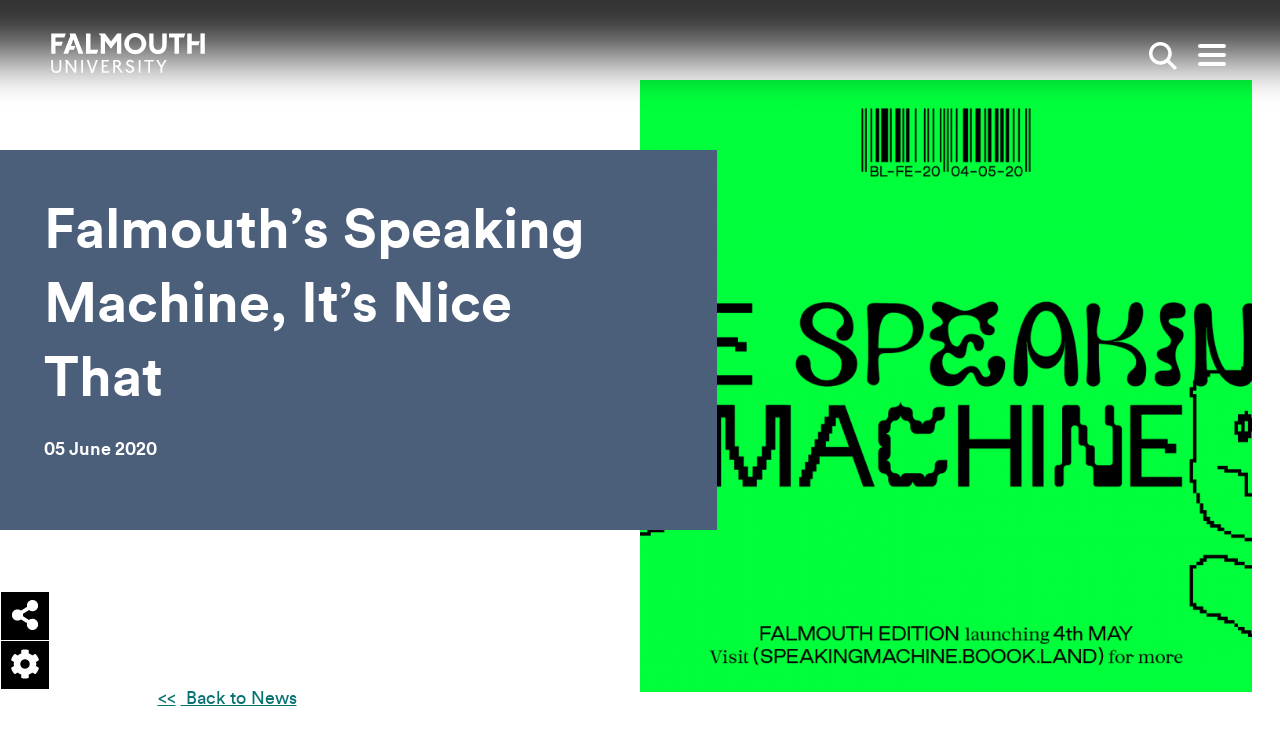

--- FILE ---
content_type: text/html; charset=UTF-8
request_url: https://www.falmouth.ac.uk/news/falmouths-speaking-machine-its-nice-that
body_size: 16639
content:




<!DOCTYPE html>
<html lang="en" dir="ltr" prefix="content: http://purl.org/rss/1.0/modules/content/  dc: http://purl.org/dc/terms/  foaf: http://xmlns.com/foaf/0.1/  og: http://ogp.me/ns#  rdfs: http://www.w3.org/2000/01/rdf-schema#  schema: http://schema.org/  sioc: http://rdfs.org/sioc/ns#  sioct: http://rdfs.org/sioc/types#  skos: http://www.w3.org/2004/02/skos/core#  xsd: http://www.w3.org/2001/XMLSchema# " class="no-js">
  <head>
    <meta charset="utf-8" />
<link rel="canonical" href="https://www.falmouth.ac.uk/news/falmouths-speaking-machine-its-nice-that" />
<meta property="og:title" content="Falmouth’s Speaking Machine, It’s Nice That" />
<meta property="og:image" content="http://www.falmouth.ac.uk/sites/default/files/styles/open_graph/public/image/soc_speakingmachine_0.png?itok=fS525NeS" />
<meta name="twitter:card" content="summary_large_image" />
<meta name="twitter:image" content="http://www.falmouth.ac.uk/sites/default/files/styles/open_graph/public/image/soc_speakingmachine_0.png?itok=fS525NeS" />
<meta name="Generator" content="Drupal 10 (https://www.drupal.org)" />
<meta name="MobileOptimized" content="width" />
<meta name="HandheldFriendly" content="true" />
<meta name="viewport" content="width=device-width, initial-scale=1.0" />
<script type="application/ld+json">{
    "@context": "https://schema.org",
    "@graph": [
        {
            "@type": "BlogPosting",
            "headline": "Falmouth’s Speaking Machine, It’s Nice That",
            "description": "Recently featured on creative website",
            "datePublished": "Fri, 05/06/2020 - 15:40",
            "dateModified": "Wed, 21/07/2021 - 12:20"
        }
    ]
}</script>
<link rel="icon" href="/themes/custom/falmouth/favicon.ico" type="image/vnd.microsoft.icon" />

    <title>Falmouth’s Speaking Machine, It’s Nice That | Falmouth University</title>
    <!-- Turn off telephone number detection. -->
    <meta name = "format-detection" content = "telephone=no">
    <link href="https://fonts.googleapis.com/css2?family=Roboto+Slab:wght@400;500&family=Roboto:wght@400;500;700&display=swap" rel="stylesheet" />

      <link rel="apple-touch-icon" sizes="180x180" href="/themes/custom/falmouth/apple-touch-icon.png">
      <link rel="icon" type="image/png" sizes="32x32" href="/themes/custom/falmouth/favicon-32x32.png">
      <link rel="icon" type="image/png" sizes="16x16" href="/themes/custom/falmouth/favicon-16x16.png">
      <link rel="manifest" href="/themes/custom/falmouth/site.webmanifest">
      <link rel="mask-icon" href="/themes/custom/falmouth/safari-pinned-tab.svg" color="#000000">
      <meta name="msapplication-TileColor" content="#da532c">
      <meta name="theme-color" content="#ffffff">

    <meta name="msapplication-TileColor" content="#ffc40d">
    <meta name="theme-color" content="#ffffff">
    <link rel="stylesheet" media="all" href="/sites/default/files/css/css_izgX-hYwR6TtmPuocMwso2e2ZayU3gTbqRbbrPfgxGg.css?delta=0&amp;language=en&amp;theme=falmouth&amp;include=[base64]" />
<link rel="stylesheet" media="all" href="/sites/default/files/css/css_P7EEt8YmMiklP2bSWdG55hOTpqK_HVVS62hLB0ZXH6Y.css?delta=1&amp;language=en&amp;theme=falmouth&amp;include=[base64]" />
<link rel="stylesheet" media="all" href="https://cdn.jsdelivr.net/npm/@accessible360/accessible-slick@1.0.1/slick/slick.min.css" />

    <script type="application/json" data-drupal-selector="drupal-settings-json">{"path":{"baseUrl":"\/","pathPrefix":"","currentPath":"node\/39073","currentPathIsAdmin":false,"isFront":false,"currentLanguage":"en"},"pluralDelimiter":"\u0003","suppressDeprecationErrors":true,"gtag":{"tagId":"","consentMode":false,"otherIds":[],"events":[],"additionalConfigInfo":[]},"ajaxPageState":{"libraries":"[base64]","theme":"falmouth","theme_token":null},"ajaxTrustedUrl":{"form_action_p_pvdeGsVG5zNF_XLGPTvYSKCf43t8qZYSwcfZl2uzM":true},"gtm":{"tagId":null,"settings":{"data_layer":"dataLayer","include_environment":false},"tagIds":["GTM-KW86SCR"]},"fu_components":{"closedAccordions":[]},"user":{"uid":0,"permissionsHash":"bcf5880d2f86780e2a392eacc34ba181fbecd9ee0f0be47d81b6e3655df3f231"}}</script>
<script src="/sites/default/files/js/js_QbVX9cvgSXCmIGXrf8r8pl8AaKwc8Q62W46PuKRqMBc.js?scope=header&amp;delta=0&amp;language=en&amp;theme=falmouth&amp;include=eJxdyEEOgzAMBdELkXKk6kOMcePEKBjB8dtNVdPNSPMWaLXD1xFK3dOE1qgPy1dXQo5fIS1VasePdsk0oadTMpMHL7IllVb2YCpzCWuzQFO1DA26dXEa2IyVng4e-ZP_f-CF6471Dd-YTwM"></script>
<script src="/modules/contrib/google_tag/js/gtag.js?t73ljk"></script>
<script src="/modules/contrib/google_tag/js/gtm.js?t73ljk"></script>

  </head>
  <body>
    <script>document.querySelector('html').classList.remove('no-js');</script>
        <nav>
      
<a
   class="link link--skip sr-only sr-only-focusable"
    href="#main-content"
  
>        Skip to main content      </a>
      
<a
   class="link link--skip sr-only sr-only-focusable"
    href="#search_input"
  
>        Skip to search      </a>
      
<a
   class="link link--skip sr-only sr-only-focusable"
    href="#main-nav"
  
>        Skip to menu      </a>
    </nav>
    <noscript><iframe src="https://www.googletagmanager.com/ns.html?id=GTM-KW86SCR"
                  height="0" width="0" style="display:none;visibility:hidden"></iframe></noscript>

      


          
  <header  class="site-header js-header" aria-label="Main site header">
  <div  class="site-header__top container">
    
<a
   class="site-header__logo site-header__logo--desktop"
    href="/"
  
>        <span class="sr-only">Falmouth UniversityHomepage</span>
                <svg class="masthead__logo--desktop" id="Layer_1" xmlns="http://www.w3.org/2000/svg" viewBox="0 0 150.72 39.25" enable-background="new 0 0 150.72 39.25" xml:space="preserve" width="160" height="40"><defs><style>.cls-1{fill:#030102;}.cls-2{fill:#1d1d1b;}</style></defs><path class="cls-1" d="M8.25,33.75c0,.92-.24,3.94-3.28,3.94s-3.28-3.01-3.28-3.94v-7.22H.02v7.14c0,1.89.53,3.34,1.57,4.32.85.8,2.05,1.25,3.38,1.25s2.53-.44,3.39-1.25c1.04-.98,1.57-2.43,1.57-4.32v-7.14h-1.67v7.22h0Z"/><polygon class="cls-1" points="22.9 36.24 16.03 26.54 13.43 26.54 14.38 27.82 14.38 38.99 16.05 38.99 16.05 29.42 22.82 38.97 22.84 38.99 24.58 38.99 24.58 26.54 22.9 26.54 22.9 36.24"/><rect class="cls-1" x="29.49" y="26.54" width="1.67" height="12.45"/><path class="cls-1" d="M40.28,37.04l-3.51-10.51h-1.89l2.51,6.89c.8,2.31,1.87,5.64,1.88,5.67v.04h2.01v-.04c-.05.21,1.43-4.44,1.86-5.58.4-1.04,2.5-6.84,2.52-6.9l.03-.08h-1.89l-3.52,10.51h0Z"/><polygon class="cls-1" points="51.26 33.11 54.7 33.11 55.24 31.61 51.26 31.61 51.26 28.04 56.29 28.04 56.83 26.54 49.59 26.54 49.59 38.99 56.49 38.99 57.04 37.49 51.26 37.49 51.26 33.11"/><path class="cls-1" d="M66.17,33.07l.08-.03c1.39-.56,2.19-1.68,2.19-3.09,0-1.18-.82-3.42-3.92-3.42h-3.53v12.45h1.67v-5.53h1.81l3.85,5.5.02.03h2.01l-4.17-5.92h0ZM64.29,31.9h-1.64v-3.85h1.62c1.47,0,2.39.71,2.39,1.86,0,1.25-.88,2-2.37,2h0Z"/><path class="cls-1" d="M77.85,31.55c-1.23-.54-2.39-1.05-2.39-2.04,0-.62.4-1.66,1.92-1.66.99,0,1.88.51,2.43,1.41l.08.13,1.3-1.04-.07-.1c-.9-1.29-2.21-1.97-3.77-1.97-2.13,0-3.68,1.44-3.68,3.42s1.7,2.77,3.35,3.49c1.38.6,2.68,1.17,2.68,2.46,0,1.12-1,2.03-2.24,2.03-1.44,0-2.46-.78-3.05-2.32l-.06-.16-1.49.94.05.11c1.03,2.11,2.38,2.96,4.66,2.96,1.93,0,3.92-1.41,3.92-3.77s-1.93-3.13-3.64-3.89h0Z"/><rect class="cls-1" x="85.93" y="26.54" width="1.67" height="12.45"/><polygon class="cls-1" points="91.28 28.04 95.29 28.04 95.29 38.99 96.96 38.99 96.96 28.04 100.22 28.04 100.75 26.54 91.28 26.54 91.28 28.04"/><polygon class="cls-1" points="111.33 26.47 108.2 32.09 104.91 26.5 104.9 26.47 102.93 26.47 107.36 33.72 107.36 38.92 109.03 38.92 109.03 33.72 113.3 26.47 111.33 26.47"/><polygon class="cls-2" points="0 .41 0 20.38 4.28 20.38 4.28 12.54 9.99 12.54 11.44 8.56 4.28 8.56 4.28 4.4 12.94 4.4 14.39 .41 0 .41"/><polygon class="cls-2" points="18.09 .42 18.77 2.93 11.94 20.38 16.61 20.38 18.02 16.42 22.3 16.42 23.65 12.74 19.36 12.74 21.76 6.12 26.98 20.38 31.58 20.38 23.82 .42 18.09 .42"/><polygon class="cls-2" points="34.19 .42 34.19 20.38 44.72 20.38 46.16 16.4 38.47 16.4 38.47 .42 34.19 .42"/><polygon class="cls-2" points="64.8 .42 58.7 8.29 52.61 .42 46.48 .42 48.57 2.88 48.57 20.38 52.85 20.38 52.85 7.88 58.7 15.44 64.56 7.88 64.56 20.38 68.83 20.38 68.83 .42 64.8 .42"/><path class="cls-2" d="M82.49,0c-6.39,0-10.79,5.26-10.79,10.4s4.4,10.4,10.79,10.4,10.79-5.26,10.79-10.4S88.88,0,82.49,0ZM82.49,16.79c-3.57,0-6.24-2.76-6.24-6.39s2.67-6.39,6.24-6.39,6.24,2.76,6.24,6.39-2.67,6.39-6.24,6.39Z"/><path class="cls-2" d="M109.01.41v10.78c0,4.91-2.97,5.44-4.29,5.44s-4.29-.53-4.29-5.44V.41h-4.28v10.67c0,7.12,4.38,9.66,8.57,9.66s8.57-2.54,8.57-9.66V.41s-4.28,0-4.28,0Z"/><polygon class="cls-2" points="115.58 .42 115.58 4.4 121.11 4.4 121.11 20.38 125.39 20.38 125.39 4.4 130.2 4.4 131.65 .42 115.58 .42"/><rect class="cls-2" x="146.45" y=".42" width="4.28" height="19.97"/><polygon class="cls-2" points="133.61 .41 133.61 20.38 137.89 20.38 137.89 12.12 144.36 12.12 145.82 8.14 137.89 8.14 137.89 .41 133.61 .41"/></svg>
            </a>
    
<a
   class="site-header__logo site-header__logo--mobile"
    href="/"
  
>        <span class="sr-only">Falmouth UniversityHomepage</span>
                



<svg  class="icon"

  
  
  >
    
  <use xlink:href="/themes/custom/falmouth/dist/icons.svg#logo-mobile"></use>
</svg>
      </a>
    <div  class="site-header__breadcrumb">
      <div class="inner">
            
  
  <nav class="breadcrumb" aria-label="Breadcrumb">
    <h2  class="visually-hidden" id='system-breadcrumb'>Breadcrumb</h2>
    <ol  class="list list--inline list--unstyled">
          <li  class="item">
                  
<a
   class="link"
    href="/"
  
>        Home          



<svg  class="icon"

  
  
  >
    
  <use xlink:href="/themes/custom/falmouth/dist/icons.svg#arrow"></use>
</svg>
      </a>
              </li>
          <li  class="item">
                  
<a
   class="link"
    href="/news"
  
>        News & Stories          



<svg  class="icon"

  
  
  >
    
  <use xlink:href="/themes/custom/falmouth/dist/icons.svg#arrow"></use>
</svg>
      </a>
              </li>
          <li  class="item">
                  Falmouth’s Speaking Machine, It’s Nice That
              </li>
        </ol>
  </nav>


      </div>
    </div>
    <div  class="site-header__search">
              

<div  class="search-box js-search-box">
      <form  class="form" action="/search" >
      <fieldset>
        <label class="sr-only" for="search_input">Enter search keywords</label>
        <input type="text" id="search_input" name="s" value="" placeholder="Search" />
        


<button href=#  class="button button--search button--reset" aria-label="">
              <span class="visually-hidden">Search</span>
            



<svg  class="icon"

      aria-hidden="true" role="presentation"
  
  
  >
    
  <use xlink:href="/themes/custom/falmouth/dist/icons.svg#search"></use>
</svg>
            </button>
      </fieldset>
    </form>
  </div>
          </div>
    


<button href=#  class="button button--search button--reset search-toggle js-search-toggle" aria-label="">
          <span class="visually-hidden">Show search</span>
        



<svg  class="icon"

  
  
  >
    
  <use xlink:href="/themes/custom/falmouth/dist/icons.svg#search"></use>
</svg>
        </button>

    


<button href=#  class="button button--reset toggle-expand js-toggle-expand" aria-label="">
          <span class="icon-bar"></span>
        <span class="icon-bar"></span>
        <span class="icon-bar"></span>
        <span class="visually-hidden">Open main menu</span>
        </button>
  </div>
  <div  class="site-header__menu container">
        

<nav id="main-nav" class="main-nav" aria-label="Main menu">
  <div class="container">
    

  
                                    <ul  class="main-menu list--unstyled">
      
<li  class="main-menu__item d-flex d-md-none">
  
              </li>
          
<li  class="main-menu__item main-menu__item--with-sub">
  
      
<a
   class="main-menu__link main-menu__link--with-sub"
    href="/study"
  
>        Study          



<svg  class="icon"

  
  
  >
    
  <use xlink:href="/themes/custom/falmouth/dist/icons.svg#arrow"></use>
</svg>
      </a>
          <div class="main-menu-sub-wrapper">
        
  
                                              <ul  class="main-menu main-menu--sub main-menu--sub-1 list--unstyled">
      
<li  class="main-menu__item d-flex d-md-none">
  
                  
<a
   class="main-menu__link main-menu__link--back main-menu__back js-menu-back"
    href="#"
  
>        Back          



<svg  class="icon"

  
  
  >
    
  <use xlink:href="/themes/custom/falmouth/dist/icons.svg#arrow"></use>
</svg>
      </a>
              </li>
          
<li  class="main-menu__item main-menu__item--sub main-menu__item--sub-1">
  
      
<a
   class="main-menu__link main-menu__link--sub main-menu__link--sub-1"
    href="/study"
  
>        Study with us          



<svg  class="icon"

  
  
  >
    
  <use xlink:href="/themes/custom/falmouth/dist/icons.svg#arrow"></use>
</svg>
      </a>
      </li>
          
<li  class="main-menu__item main-menu__item--sub main-menu__item--sub-1">
  
      
<a
   class="main-menu__link main-menu__link--sub main-menu__link--sub-1"
    href="/study/apply"
  
>        Apply          



<svg  class="icon"

  
  
  >
    
  <use xlink:href="/themes/custom/falmouth/dist/icons.svg#arrow"></use>
</svg>
      </a>
      </li>
          
<li  class="main-menu__item main-menu__item--sub main-menu__item--sub-1">
  
      
<a
   class="main-menu__link main-menu__link--sub main-menu__link--sub-1"
    href="/study/undergraduate"
  
>        Undergraduate          



<svg  class="icon"

  
  
  >
    
  <use xlink:href="/themes/custom/falmouth/dist/icons.svg#arrow"></use>
</svg>
      </a>
      </li>
          
<li  class="main-menu__item main-menu__item--sub main-menu__item--sub-1">
  
      
<a
   class="main-menu__link main-menu__link--sub main-menu__link--sub-1"
    href="/study/postgraduate"
  
>        Postgraduate          



<svg  class="icon"

  
  
  >
    
  <use xlink:href="/themes/custom/falmouth/dist/icons.svg#arrow"></use>
</svg>
      </a>
      </li>
          
<li  class="main-menu__item main-menu__item--sub main-menu__item--sub-1">
  
      
<a
   class="main-menu__link main-menu__link--sub main-menu__link--sub-1"
    href="/study/online"
  
>        Online study          



<svg  class="icon"

  
  
  >
    
  <use xlink:href="/themes/custom/falmouth/dist/icons.svg#arrow"></use>
</svg>
      </a>
      </li>
          
<li  class="main-menu__item main-menu__item--sub main-menu__item--sub-1">
  
      
<a
   class="main-menu__link main-menu__link--sub main-menu__link--sub-1"
    href="/study/short-courses"
  
>        Short courses          



<svg  class="icon"

  
  
  >
    
  <use xlink:href="/themes/custom/falmouth/dist/icons.svg#arrow"></use>
</svg>
      </a>
      </li>
          
<li  class="main-menu__item main-menu__item--sub main-menu__item--sub-1">
  
      
<a
   class="main-menu__link main-menu__link--sub main-menu__link--sub-1"
    href="/study/international"
  
>        International students          



<svg  class="icon"

  
  
  >
    
  <use xlink:href="/themes/custom/falmouth/dist/icons.svg#arrow"></use>
</svg>
      </a>
      </li>
          
<li  class="main-menu__item main-menu__item--sub main-menu__item--sub-1">
  
      
<a
   class="main-menu__link main-menu__link--sub main-menu__link--sub-1"
    href="/research"
  
>        Research degrees          



<svg  class="icon"

  
  
  >
    
  <use xlink:href="/themes/custom/falmouth/dist/icons.svg#arrow"></use>
</svg>
      </a>
      </li>
          
<li  class="main-menu__item main-menu__item--sub main-menu__item--sub-1">
  
      
<a
   class="main-menu__link main-menu__link--sub main-menu__link--sub-1"
    href="/study/subjects"
  
>        Subjects          



<svg  class="icon"

  
  
  >
    
  <use xlink:href="/themes/custom/falmouth/dist/icons.svg#arrow"></use>
</svg>
      </a>
      </li>
      </ul>
      
                  <div class="main-menu__cards">
            <div class="row">
                                                


  



<div  data-history-node-id="32380" about="/experience/open-days" typeof="schema:WebPage" class="card card--mini card--hover-scale h-entry">
      <div  class="card__image">
                <picture>
                  <source srcset="/sites/default/files/styles/article_teaser_desktop/public/image/open-day-mother-smiling-father-daughter-student-mentor.jpeg.jpg?itok=rNf8PchD 1x" media="all and (min-width: 1200px)" type="image/jpeg" width="368" height="263"/>
              <source srcset="/sites/default/files/styles/article_teaser_tablet/public/image/open-day-mother-smiling-father-daughter-student-mentor.jpeg.jpg?itok=Kstzzdsj 1x" media="all and (min-width: 800px)" type="image/jpeg" width="290" height="212"/>
              <source srcset="/sites/default/files/styles/article_teaser_mobile/public/image/open-day-mother-smiling-father-daughter-student-mentor.jpeg.jpg?itok=_tzCDmCM 1x" media="all and (min-width: 540px)" type="image/jpeg" width="720" height="560"/>
              <source srcset="/sites/default/files/styles/article_teaser_mobile/public/image/open-day-mother-smiling-father-daughter-student-mentor.jpeg.jpg?itok=_tzCDmCM 1x" media="all and (max-width: 540px)" type="image/jpeg" width="720" height="560"/>
                  <img loading="lazy" width="720" height="560" src="/sites/default/files/styles/article_teaser_mobile/public/image/open-day-mother-smiling-father-daughter-student-mentor.jpeg.jpg?itok=_tzCDmCM" alt="Parents smiling with daughter at an Open Day at Falmouth University" typeof="foaf:Image" />

  </picture>


  <div class="media-title">Open day Penryn mother smiling father daughter student mentor</div>



    </div>
                <div  class="card__content">
              
  
<h3   class="heading heading--blue heading--small p-name heading--tiny">
      Open Days
    </h3>
                                          
<p  class="paragraph p-summary">
      <p>Our Open Days are the perfect way to get a taste of student life at Falmouth</p>

  </p>
                  </div>
              <a href="/experience/open-days" class="link link--overlay u-url"  aria-label="Go to Open Days ">
        Open Days
      </a>
      </div>





  



<div  data-history-node-id="4535" about="/study/prospectus" typeof="schema:WebPage" class="card card--mini card--hover-scale h-entry">
      <div  class="card__image">
                <picture>
                  <source srcset="/sites/default/files/styles/article_teaser_desktop/public/media/images/spread_2_white_background_ug2025_prospectus.jpg?itok=7X5rbuBm 1x" media="all and (min-width: 1200px)" type="image/jpeg" width="368" height="263"/>
              <source srcset="/sites/default/files/styles/article_teaser_tablet/public/media/images/spread_2_white_background_ug2025_prospectus.jpg?itok=wfztSZWb 1x" media="all and (min-width: 800px)" type="image/jpeg" width="290" height="212"/>
              <source srcset="/sites/default/files/styles/article_teaser_mobile/public/media/images/spread_2_white_background_ug2025_prospectus.jpg?itok=OSb-GLTj 1x" media="all and (min-width: 540px)" type="image/jpeg" width="720" height="560"/>
              <source srcset="/sites/default/files/styles/article_teaser_mobile/public/media/images/spread_2_white_background_ug2025_prospectus.jpg?itok=OSb-GLTj 1x" media="all and (max-width: 540px)" type="image/jpeg" width="720" height="560"/>
                  <img loading="lazy" width="720" height="560" src="/sites/default/files/styles/article_teaser_mobile/public/media/images/spread_2_white_background_ug2025_prospectus.jpg?itok=OSb-GLTj" alt="Prospectus header" typeof="foaf:Image" />

  </picture>





    </div>
                <div  class="card__content">
              
  
<h3   class="heading heading--blue heading--small p-name heading--tiny">
      Prospectus
    </h3>
                                          
<p  class="paragraph p-summary">
      Explore our future-focused undergraduate and postgraduate degree courses by viewing our prospectuses...
  </p>
                  </div>
              <a href="/study/prospectus" class="link link--overlay u-url"  aria-label="Go to Prospectus ">
        Prospectus
      </a>
      </div>



                                                  <div class="views-row col-sm">


  

  

<div  data-history-node-id="44737" about="/events/introduction-to-postgraduate-online-study-24-02-2026" class="card card--mini card--hover-scale hr-event">
      <div  class="card__image">
        <div class="event-main-image">
            <picture>
                  <source srcset="/sites/default/files/styles/article_teaser_desktop/public/image/compass_student_support_penryn_campus_0.jpg?itok=2lYoVUrv 1x" media="all and (min-width: 1200px)" type="image/jpeg" width="368" height="263"/>
              <source srcset="/sites/default/files/styles/article_teaser_tablet/public/image/compass_student_support_penryn_campus_0.jpg?itok=5EhI9_HZ 1x" media="all and (min-width: 800px)" type="image/jpeg" width="290" height="212"/>
              <source srcset="/sites/default/files/styles/article_teaser_mobile/public/image/compass_student_support_penryn_campus_0.jpg?itok=c3MfMRf8 1x" media="all and (min-width: 540px)" type="image/jpeg" width="720" height="560"/>
              <source srcset="/sites/default/files/styles/article_teaser_mobile/public/image/compass_student_support_penryn_campus_0.jpg?itok=c3MfMRf8 1x" media="all and (max-width: 540px)" type="image/jpeg" width="720" height="560"/>
                  <img loading="lazy" width="720" height="560" src="/sites/default/files/styles/article_teaser_mobile/public/image/compass_student_support_penryn_campus_0.jpg?itok=c3MfMRf8" alt="A Falmouth University student looking through a Postgraduate study guide" typeof="foaf:Image" />

  </picture>


  <div class="media-title">Compass student support postgraduate funding</div>


  </div>

    </div>
                <div  class="card__content">
              
  
<h3   class="heading heading--blue heading--small p-name heading--tiny">
      An Introduction to Postgraduate Online Study
    </h3>
                          
  
<h4   class="heading heading--grey heading--xsmall card__subtitle heading--tiny">
        <div class="date-recur-date"><time datetime="2026-02-24T13:00:00Z">Tue, 24/02/2026 - 13:00</time>
-<time datetime="2026-02-24T14:00:00Z">Tue, 24/02/2026 - 14:00</time>
</div>



    </h4>
                              
<p  class="paragraph p-summary">
        Join our Course Advisors to discover how studying an online Postgraduate degree can fit with your pe...

  </p>
                  </div>
              <a href="/events/introduction-to-postgraduate-online-study-24-02-2026" class="link link--overlay u-url"  aria-label="Go to An Introduction to Postgraduate Online Study ">
        An Introduction to Postgraduate Online Study
      </a>
      </div>


</div>
  

  

                                          </div>
          </div>
              </div>

      </li>
          
<li  class="main-menu__item main-menu__item--with-sub">
  
      
<a
   class="main-menu__link main-menu__link--with-sub"
    href="/experience/student-life"
  
>        Student life          



<svg  class="icon"

  
  
  >
    
  <use xlink:href="/themes/custom/falmouth/dist/icons.svg#arrow"></use>
</svg>
      </a>
          <div class="main-menu-sub-wrapper">
        
  
                                              <ul  class="main-menu main-menu--sub main-menu--sub-1 list--unstyled">
      
<li  class="main-menu__item d-flex d-md-none">
  
                  
<a
   class="main-menu__link main-menu__link--back main-menu__back js-menu-back"
    href="#"
  
>        Back          



<svg  class="icon"

  
  
  >
    
  <use xlink:href="/themes/custom/falmouth/dist/icons.svg#arrow"></use>
</svg>
      </a>
              </li>
          
<li  class="main-menu__item main-menu__item--sub main-menu__item--sub-1">
  
      
<a
   class="main-menu__link main-menu__link--sub main-menu__link--sub-1"
    href="/experience/student-life"
  
>        Student life          



<svg  class="icon"

  
  
  >
    
  <use xlink:href="/themes/custom/falmouth/dist/icons.svg#arrow"></use>
</svg>
      </a>
      </li>
          
<li  class="main-menu__item main-menu__item--sub main-menu__item--sub-1">
  
      
<a
   class="main-menu__link main-menu__link--sub main-menu__link--sub-1"
    href="https://www.falmouth.ac.uk/study/why-falmouth"
  
>        Why Falmouth          



<svg  class="icon"

  
  
  >
    
  <use xlink:href="/themes/custom/falmouth/dist/icons.svg#arrow"></use>
</svg>
      </a>
      </li>
          
<li  class="main-menu__item main-menu__item--sub main-menu__item--sub-1">
  
      
<a
   class="main-menu__link main-menu__link--sub main-menu__link--sub-1"
    href="/accommodation"
  
>        Accommodation          



<svg  class="icon"

  
  
  >
    
  <use xlink:href="/themes/custom/falmouth/dist/icons.svg#arrow"></use>
</svg>
      </a>
      </li>
          
<li  class="main-menu__item main-menu__item--sub main-menu__item--sub-1">
  
      
<a
   class="main-menu__link main-menu__link--sub main-menu__link--sub-1"
    href="/experience/support"
  
>        Student support          



<svg  class="icon"

  
  
  >
    
  <use xlink:href="/themes/custom/falmouth/dist/icons.svg#arrow"></use>
</svg>
      </a>
      </li>
          
<li  class="main-menu__item main-menu__item--sub main-menu__item--sub-1">
  
      
<a
   class="main-menu__link main-menu__link--sub main-menu__link--sub-1"
    href="/tuition-fees-student-funding"
  
>        Fees and funding          



<svg  class="icon"

  
  
  >
    
  <use xlink:href="/themes/custom/falmouth/dist/icons.svg#arrow"></use>
</svg>
      </a>
      </li>
          
<li  class="main-menu__item main-menu__item--sub main-menu__item--sub-1">
  
      
<a
   class="main-menu__link main-menu__link--sub main-menu__link--sub-1"
    href="/employability"
  
>        Employability Service          



<svg  class="icon"

  
  
  >
    
  <use xlink:href="/themes/custom/falmouth/dist/icons.svg#arrow"></use>
</svg>
      </a>
      </li>
          
<li  class="main-menu__item main-menu__item--sub main-menu__item--sub-1">
  
      
<a
   class="main-menu__link main-menu__link--sub main-menu__link--sub-1"
    href="/student-voice"
  
>        Student Voices          



<svg  class="icon"

  
  
  >
    
  <use xlink:href="/themes/custom/falmouth/dist/icons.svg#arrow"></use>
</svg>
      </a>
      </li>
          
<li  class="main-menu__item main-menu__item--sub main-menu__item--sub-1">
  
      
<a
   class="main-menu__link main-menu__link--sub main-menu__link--sub-1"
    href="/exchange"
  
>        Study abroad exchanges          



<svg  class="icon"

  
  
  >
    
  <use xlink:href="/themes/custom/falmouth/dist/icons.svg#arrow"></use>
</svg>
      </a>
      </li>
          
<li  class="main-menu__item main-menu__item--sub main-menu__item--sub-1">
  
      
<a
   class="main-menu__link main-menu__link--sub main-menu__link--sub-1"
    href="/experience/virtual-experience"
  
>        Virtual experience          



<svg  class="icon"

  
  
  >
    
  <use xlink:href="/themes/custom/falmouth/dist/icons.svg#arrow"></use>
</svg>
      </a>
      </li>
      </ul>
      
                  <div class="main-menu__cards">
            <div class="row">
                                                


  



<div  data-history-node-id="34566" about="/accommodation" typeof="schema:WebPage" class="card card--mini card--hover-scale h-entry">
      <div  class="card__image">
                <picture>
                  <source srcset="/sites/default/files/styles/article_teaser_desktop/public/image/glasney-village-29_-accomodation_cmjessop_0.jpg?itok=4UEG-HYd 1x" media="all and (min-width: 1200px)" type="image/jpeg" width="368" height="263"/>
              <source srcset="/sites/default/files/styles/article_teaser_tablet/public/image/glasney-village-29_-accomodation_cmjessop_0.jpg?itok=74Pmt39Z 1x" media="all and (min-width: 800px)" type="image/jpeg" width="290" height="212"/>
              <source srcset="/sites/default/files/styles/article_teaser_mobile/public/image/glasney-village-29_-accomodation_cmjessop_0.jpg?itok=0Ud1ehpM 1x" media="all and (min-width: 540px)" type="image/jpeg" width="720" height="560"/>
              <source srcset="/sites/default/files/styles/article_teaser_mobile/public/image/glasney-village-29_-accomodation_cmjessop_0.jpg?itok=0Ud1ehpM 1x" media="all and (max-width: 540px)" type="image/jpeg" width="720" height="560"/>
                  <img loading="lazy" width="720" height="560" src="/sites/default/files/styles/article_teaser_mobile/public/image/glasney-village-29_-accomodation_cmjessop_0.jpg?itok=0Ud1ehpM" alt="Students walking through Glasney Village with arms linked." typeof="foaf:Image" />

  </picture>


  <div class="media-title">Students walking in Glasney Student Village</div>



    </div>
                <div  class="card__content">
              
  
<h3   class="heading heading--blue heading--small p-name heading--tiny">
      Accommodation
    </h3>
                                          
<p  class="paragraph p-summary">
      Explore all our on and off-campus accommodation options and discover modern, well-equipped spaces de...
  </p>
                  </div>
              <a href="/accommodation" class="link link--overlay u-url"  aria-label="Go to Accommodation ">
        Accommodation
      </a>
      </div>





  



<div  data-history-node-id="32380" about="/experience/open-days" typeof="schema:WebPage" class="card card--mini card--hover-scale h-entry">
      <div  class="card__image">
                <picture>
                  <source srcset="/sites/default/files/styles/article_teaser_desktop/public/image/open-day-mother-smiling-father-daughter-student-mentor.jpeg.jpg?itok=rNf8PchD 1x" media="all and (min-width: 1200px)" type="image/jpeg" width="368" height="263"/>
              <source srcset="/sites/default/files/styles/article_teaser_tablet/public/image/open-day-mother-smiling-father-daughter-student-mentor.jpeg.jpg?itok=Kstzzdsj 1x" media="all and (min-width: 800px)" type="image/jpeg" width="290" height="212"/>
              <source srcset="/sites/default/files/styles/article_teaser_mobile/public/image/open-day-mother-smiling-father-daughter-student-mentor.jpeg.jpg?itok=_tzCDmCM 1x" media="all and (min-width: 540px)" type="image/jpeg" width="720" height="560"/>
              <source srcset="/sites/default/files/styles/article_teaser_mobile/public/image/open-day-mother-smiling-father-daughter-student-mentor.jpeg.jpg?itok=_tzCDmCM 1x" media="all and (max-width: 540px)" type="image/jpeg" width="720" height="560"/>
                  <img loading="lazy" width="720" height="560" src="/sites/default/files/styles/article_teaser_mobile/public/image/open-day-mother-smiling-father-daughter-student-mentor.jpeg.jpg?itok=_tzCDmCM" alt="Parents smiling with daughter at an Open Day at Falmouth University" typeof="foaf:Image" />

  </picture>


  <div class="media-title">Open day Penryn mother smiling father daughter student mentor</div>



    </div>
                <div  class="card__content">
              
  
<h3   class="heading heading--blue heading--small p-name heading--tiny">
      Open Days
    </h3>
                                          
<p  class="paragraph p-summary">
      <p>Our Open Days are the perfect way to get a taste of student life at Falmouth</p>

  </p>
                  </div>
              <a href="/experience/open-days" class="link link--overlay u-url"  aria-label="Go to Open Days ">
        Open Days
      </a>
      </div>



                                                  <div class="views-row col-sm">


    



<div  data-history-node-id="47542" about="/news/fine-art-online-alumna-makes-years-john-ruskin-prize-shortlist-after-career-pivot" typeof="schema:Article" class="card card--mini card--hover-scale card--article-feed-card h-entry">
      <div  class="card__image">
                <picture>
                  <source srcset="/sites/default/files/styles/article_teaser_desktop/public/media/images/tracyart2.gif.jpg?itok=YA8MraXl 1x" media="all and (min-width: 1200px)" type="image/jpeg" width="368" height="263"/>
              <source srcset="/sites/default/files/styles/article_teaser_tablet/public/media/images/tracyart2.gif.jpg?itok=V359uVCZ 1x" media="all and (min-width: 800px)" type="image/jpeg" width="290" height="212"/>
              <source srcset="/sites/default/files/styles/article_teaser_mobile/public/media/images/tracyart2.gif.jpg?itok=CXnftiC_ 1x" media="all and (min-width: 540px)" type="image/jpeg" width="720" height="560"/>
              <source srcset="/sites/default/files/styles/article_teaser_mobile/public/media/images/tracyart2.gif.jpg?itok=CXnftiC_ 1x" media="all and (max-width: 540px)" type="image/jpeg" width="720" height="560"/>
                  <img loading="lazy" width="720" height="560" src="/sites/default/files/styles/article_teaser_mobile/public/media/images/tracyart2.gif.jpg?itok=CXnftiC_" alt="Tracy&#039;s Header" typeof="foaf:Image" />

  </picture>


  <div class="media-title">Tracy&#039;s Header</div>



    </div>
                <div  class="card__content">
              
  
<h3   class="heading heading--blue heading--small p-name heading--tiny">
      Fine Art (Online) alumna makes this year’s John Ruskin Prize shortlist after career pivot 
    </h3>
                                          </div>
              <a href="/news/fine-art-online-alumna-makes-years-john-ruskin-prize-shortlist-after-career-pivot" class="link link--overlay u-url"  aria-label="Go to Fine Art (Online) alumna makes this year’s John Ruskin Prize shortlist after career pivot  ">
        Fine Art (Online) alumna makes this year’s John Ruskin Prize shortlist after career pivot 
      </a>
      </div>


</div>
          <div class="views-row col-sm">


    



<div  data-history-node-id="47539" about="/news/meet-our-ma-fine-art-online-class-january-2026" typeof="schema:Article" class="card card--mini card--hover-scale card--article-feed-card h-entry">
      <div  class="card__image">
                <picture>
                  <source srcset="/sites/default/files/styles/article_teaser_desktop/public/media/images/khoi_nguyen.jpg?itok=k7SqNsjI 1x" media="all and (min-width: 1200px)" type="image/jpeg" width="368" height="263"/>
              <source srcset="/sites/default/files/styles/article_teaser_tablet/public/media/images/khoi_nguyen.jpg?itok=sm9EwI35 1x" media="all and (min-width: 800px)" type="image/jpeg" width="290" height="212"/>
              <source srcset="/sites/default/files/styles/article_teaser_mobile/public/media/images/khoi_nguyen.jpg?itok=5eAeb6kP 1x" media="all and (min-width: 540px)" type="image/jpeg" width="720" height="560"/>
              <source srcset="/sites/default/files/styles/article_teaser_mobile/public/media/images/khoi_nguyen.jpg?itok=5eAeb6kP 1x" media="all and (max-width: 540px)" type="image/jpeg" width="720" height="560"/>
                  <img loading="lazy" width="720" height="560" src="/sites/default/files/styles/article_teaser_mobile/public/media/images/khoi_nguyen.jpg?itok=5eAeb6kP" title="khoi_nguyen.jpg" typeof="foaf:Image" />

  </picture>





    </div>
                <div  class="card__content">
              
  
<h3   class="heading heading--blue heading--small p-name heading--tiny">
      Meet our Fine Art MA (Online) class of January 2026
    </h3>
                                          </div>
              <a href="/news/meet-our-ma-fine-art-online-class-january-2026" class="link link--overlay u-url"  aria-label="Go to Meet our Fine Art MA (Online) class of January 2026 ">
        Meet our Fine Art MA (Online) class of January 2026
      </a>
      </div>


</div>
          <div class="views-row col-sm">


    



<div  data-history-node-id="47534" about="/news/how-falmouth-alumnus-edd-carr-pushing-boundaries-sustainable-photography" typeof="schema:Article" class="card card--mini card--hover-scale card--article-feed-card h-entry">
      <div  class="card__image">
                <picture>
                  <source srcset="/sites/default/files/styles/article_teaser_desktop/public/media/images/lepidoptera-moving-image-still-2022_0_resize.jpg?itok=xdMisdTQ 1x" media="all and (min-width: 1200px)" type="image/jpeg" width="368" height="263"/>
              <source srcset="/sites/default/files/styles/article_teaser_tablet/public/media/images/lepidoptera-moving-image-still-2022_0_resize.jpg?itok=VCGS9LsC 1x" media="all and (min-width: 800px)" type="image/jpeg" width="290" height="212"/>
              <source srcset="/sites/default/files/styles/article_teaser_mobile/public/media/images/lepidoptera-moving-image-still-2022_0_resize.jpg?itok=YoP55Cre 1x" media="all and (min-width: 540px)" type="image/jpeg" width="720" height="560"/>
              <source srcset="/sites/default/files/styles/article_teaser_mobile/public/media/images/lepidoptera-moving-image-still-2022_0_resize.jpg?itok=YoP55Cre 1x" media="all and (max-width: 540px)" type="image/jpeg" width="720" height="560"/>
                  <img loading="lazy" width="720" height="560" src="/sites/default/files/styles/article_teaser_mobile/public/media/images/lepidoptera-moving-image-still-2022_0_resize.jpg?itok=YoP55Cre" alt="Orange coloured photograph of a butterfly with the word &#039;extinct&#039; overlayed" typeof="foaf:Image" />

  </picture>


  <div class="media-title">Edd Carr Lepidoptera</div>
      <figcaption><p>'Lepidoptera', 2022, Edd Carr</p>
</figcaption>
  


    </div>
                <div  class="card__content">
              
  
<h3   class="heading heading--blue heading--small p-name heading--tiny">
      How Falmouth alumnus Edd Carr is pushing the boundaries of sustainable photography 
    </h3>
                                          </div>
              <a href="/news/how-falmouth-alumnus-edd-carr-pushing-boundaries-sustainable-photography" class="link link--overlay u-url"  aria-label="Go to How Falmouth alumnus Edd Carr is pushing the boundaries of sustainable photography  ">
        How Falmouth alumnus Edd Carr is pushing the boundaries of sustainable photography 
      </a>
      </div>


</div>
  

  

                                          </div>
          </div>
              </div>

      </li>
          
<li  class="main-menu__item main-menu__item--with-sub">
  
      
<a
   class="main-menu__link main-menu__link--with-sub"
    href="/events"
  
>        News & events          



<svg  class="icon"

  
  
  >
    
  <use xlink:href="/themes/custom/falmouth/dist/icons.svg#arrow"></use>
</svg>
      </a>
          <div class="main-menu-sub-wrapper">
        
  
                                              <ul  class="main-menu main-menu--sub main-menu--sub-1 list--unstyled">
      
<li  class="main-menu__item d-flex d-md-none">
  
                  
<a
   class="main-menu__link main-menu__link--back main-menu__back js-menu-back"
    href="#"
  
>        Back          



<svg  class="icon"

  
  
  >
    
  <use xlink:href="/themes/custom/falmouth/dist/icons.svg#arrow"></use>
</svg>
      </a>
              </li>
          
<li  class="main-menu__item main-menu__item--sub main-menu__item--sub-1">
  
      
<a
   class="main-menu__link main-menu__link--sub main-menu__link--sub-1"
    href="/experience/open-days-visiting-us"
  
>        Open Days & events          



<svg  class="icon"

  
  
  >
    
  <use xlink:href="/themes/custom/falmouth/dist/icons.svg#arrow"></use>
</svg>
      </a>
      </li>
          
<li  class="main-menu__item main-menu__item--sub main-menu__item--sub-1">
  
      
<a
   class="main-menu__link main-menu__link--sub main-menu__link--sub-1"
    href="/experience/open-days"
  
>        Your Open Day experience          



<svg  class="icon"

  
  
  >
    
  <use xlink:href="/themes/custom/falmouth/dist/icons.svg#arrow"></use>
</svg>
      </a>
      </li>
          
<li  class="main-menu__item main-menu__item--sub main-menu__item--sub-1">
  
      
<a
   class="main-menu__link main-menu__link--sub main-menu__link--sub-1"
    href="/arts-centre"
  
>        Arts Centre events          



<svg  class="icon"

  
  
  >
    
  <use xlink:href="/themes/custom/falmouth/dist/icons.svg#arrow"></use>
</svg>
      </a>
      </li>
          
<li  class="main-menu__item main-menu__item--sub main-menu__item--sub-1">
  
      
<a
   class="main-menu__link main-menu__link--sub main-menu__link--sub-1"
    href="/events"
  
>        All events          



<svg  class="icon"

  
  
  >
    
  <use xlink:href="/themes/custom/falmouth/dist/icons.svg#arrow"></use>
</svg>
      </a>
      </li>
          
<li  class="main-menu__item main-menu__item--sub main-menu__item--sub-1">
  
      
<a
   class="main-menu__link main-menu__link--sub main-menu__link--sub-1"
    href="/experience/campus-tours"
  
>        Campus tours          



<svg  class="icon"

  
  
  >
    
  <use xlink:href="/themes/custom/falmouth/dist/icons.svg#arrow"></use>
</svg>
      </a>
      </li>
          
<li  class="main-menu__item main-menu__item--sub main-menu__item--sub-1">
  
      
<a
   class="main-menu__link main-menu__link--sub main-menu__link--sub-1"
    href="/news"
  
>        News & stories          



<svg  class="icon"

  
  
  >
    
  <use xlink:href="/themes/custom/falmouth/dist/icons.svg#arrow"></use>
</svg>
      </a>
      </li>
          
<li  class="main-menu__item main-menu__item--sub main-menu__item--sub-1">
  
      
<a
   class="main-menu__link main-menu__link--sub main-menu__link--sub-1"
    href="/alumni"
  
>        Alumni          



<svg  class="icon"

  
  
  >
    
  <use xlink:href="/themes/custom/falmouth/dist/icons.svg#arrow"></use>
</svg>
      </a>
      </li>
      </ul>
      
                  <div class="main-menu__cards">
            <div class="row">
                                                


  



<div  data-history-node-id="34506" about="/news" typeof="schema:WebPage" class="card card--mini card--hover-scale h-entry">
      <div  class="card__image">
                <picture>
                  <source srcset="/sites/default/files/styles/article_teaser_desktop/public/image/4.png.jpg?itok=ti3J3q_m 1x" media="all and (min-width: 1200px)" type="image/jpeg" width="368" height="263"/>
              <source srcset="/sites/default/files/styles/article_teaser_tablet/public/image/4.png.jpg?itok=r_XXeeV6 1x" media="all and (min-width: 800px)" type="image/jpeg" width="290" height="212"/>
              <source srcset="/sites/default/files/styles/article_teaser_mobile/public/image/4.png.jpg?itok=4-_D_J6m 1x" media="all and (min-width: 540px)" type="image/jpeg" width="720" height="560"/>
              <source srcset="/sites/default/files/styles/article_teaser_mobile/public/image/4.png.jpg?itok=4-_D_J6m 1x" media="all and (max-width: 540px)" type="image/jpeg" width="720" height="560"/>
                  <img loading="lazy" width="720" height="560" src="/sites/default/files/styles/article_teaser_mobile/public/image/4.png.jpg?itok=4-_D_J6m" alt="Fresh from Falmouth September" typeof="foaf:Image" />

  </picture>


  <div class="media-title">Fresh From Falmouth September </div>



    </div>
                <div  class="card__content">
              
  
<h3   class="heading heading--blue heading--small p-name heading--tiny">
      News &amp; Stories
    </h3>
                                          
<p  class="paragraph p-summary">
      The latest News &amp; Stories from our creative community, from our collaboration with industry part...
  </p>
                  </div>
              <a href="/news" class="link link--overlay u-url"  aria-label="Go to News &amp; Stories ">
        News &amp; Stories
      </a>
      </div>





  



<div  data-history-node-id="32380" about="/experience/open-days" typeof="schema:WebPage" class="card card--mini card--hover-scale h-entry">
      <div  class="card__image">
                <picture>
                  <source srcset="/sites/default/files/styles/article_teaser_desktop/public/image/open-day-mother-smiling-father-daughter-student-mentor.jpeg.jpg?itok=rNf8PchD 1x" media="all and (min-width: 1200px)" type="image/jpeg" width="368" height="263"/>
              <source srcset="/sites/default/files/styles/article_teaser_tablet/public/image/open-day-mother-smiling-father-daughter-student-mentor.jpeg.jpg?itok=Kstzzdsj 1x" media="all and (min-width: 800px)" type="image/jpeg" width="290" height="212"/>
              <source srcset="/sites/default/files/styles/article_teaser_mobile/public/image/open-day-mother-smiling-father-daughter-student-mentor.jpeg.jpg?itok=_tzCDmCM 1x" media="all and (min-width: 540px)" type="image/jpeg" width="720" height="560"/>
              <source srcset="/sites/default/files/styles/article_teaser_mobile/public/image/open-day-mother-smiling-father-daughter-student-mentor.jpeg.jpg?itok=_tzCDmCM 1x" media="all and (max-width: 540px)" type="image/jpeg" width="720" height="560"/>
                  <img loading="lazy" width="720" height="560" src="/sites/default/files/styles/article_teaser_mobile/public/image/open-day-mother-smiling-father-daughter-student-mentor.jpeg.jpg?itok=_tzCDmCM" alt="Parents smiling with daughter at an Open Day at Falmouth University" typeof="foaf:Image" />

  </picture>


  <div class="media-title">Open day Penryn mother smiling father daughter student mentor</div>



    </div>
                <div  class="card__content">
              
  
<h3   class="heading heading--blue heading--small p-name heading--tiny">
      Open Days
    </h3>
                                          
<p  class="paragraph p-summary">
      <p>Our Open Days are the perfect way to get a taste of student life at Falmouth</p>

  </p>
                  </div>
              <a href="/experience/open-days" class="link link--overlay u-url"  aria-label="Go to Open Days ">
        Open Days
      </a>
      </div>



                                                  <div class="views-row col-sm">


  

  

<div  data-history-node-id="45184" about="/events/open-day-23-05-2026" class="card card--mini card--hover-scale hr-event">
      <div  class="card__image">
        <div class="event-main-image">
            <picture>
                  <source srcset="/sites/default/files/styles/article_teaser_desktop/public/image/open-day-mother-smiling-father-daughter-student-mentor.jpeg.jpg?itok=rNf8PchD 1x" media="all and (min-width: 1200px)" type="image/jpeg" width="368" height="263"/>
              <source srcset="/sites/default/files/styles/article_teaser_tablet/public/image/open-day-mother-smiling-father-daughter-student-mentor.jpeg.jpg?itok=Kstzzdsj 1x" media="all and (min-width: 800px)" type="image/jpeg" width="290" height="212"/>
              <source srcset="/sites/default/files/styles/article_teaser_mobile/public/image/open-day-mother-smiling-father-daughter-student-mentor.jpeg.jpg?itok=_tzCDmCM 1x" media="all and (min-width: 540px)" type="image/jpeg" width="720" height="560"/>
              <source srcset="/sites/default/files/styles/article_teaser_mobile/public/image/open-day-mother-smiling-father-daughter-student-mentor.jpeg.jpg?itok=_tzCDmCM 1x" media="all and (max-width: 540px)" type="image/jpeg" width="720" height="560"/>
                  <img loading="lazy" width="720" height="560" src="/sites/default/files/styles/article_teaser_mobile/public/image/open-day-mother-smiling-father-daughter-student-mentor.jpeg.jpg?itok=_tzCDmCM" alt="Parents smiling with daughter at an Open Day at Falmouth University" typeof="foaf:Image" />

  </picture>


  <div class="media-title">Open day Penryn mother smiling father daughter student mentor</div>


  </div>

    </div>
                <div  class="card__content">
              
  
<h3   class="heading heading--blue heading--small p-name heading--tiny">
      Open Day
    </h3>
                          
  
<h4   class="heading heading--grey heading--xsmall card__subtitle heading--tiny">
        <div class="date-recur-date"><time datetime="2026-05-23T09:00:00Z">Sat, 23/05/2026 - 09:00</time>
-<time datetime="2026-05-23T16:00:00Z">Sat, 23/05/2026 - 16:00</time>
</div>



    </h4>
                              
<p  class="paragraph p-summary">
        Visit our beautiful campuses and explore our professional-standard facilities at an Open Day. 

  </p>
                  </div>
              <a href="/events/open-day-23-05-2026" class="link link--overlay u-url"  aria-label="Go to Open Day ">
        Open Day
      </a>
      </div>


</div>
  

  

                                          </div>
          </div>
              </div>

      </li>
          
<li  class="main-menu__item main-menu__item--with-sub">
  
      
<a
   class="main-menu__link main-menu__link--with-sub"
    href="/local-community"
  
>        Local community          



<svg  class="icon"

  
  
  >
    
  <use xlink:href="/themes/custom/falmouth/dist/icons.svg#arrow"></use>
</svg>
      </a>
          <div class="main-menu-sub-wrapper">
        
  
                                              <ul  class="main-menu main-menu--sub main-menu--sub-1 list--unstyled">
      
<li  class="main-menu__item d-flex d-md-none">
  
                  
<a
   class="main-menu__link main-menu__link--back main-menu__back js-menu-back"
    href="#"
  
>        Back          



<svg  class="icon"

  
  
  >
    
  <use xlink:href="/themes/custom/falmouth/dist/icons.svg#arrow"></use>
</svg>
      </a>
              </li>
          
<li  class="main-menu__item main-menu__item--sub main-menu__item--sub-1">
  
      
<a
   class="main-menu__link main-menu__link--sub main-menu__link--sub-1"
    href="/local-community"
  
>        Community events          



<svg  class="icon"

  
  
  >
    
  <use xlink:href="/themes/custom/falmouth/dist/icons.svg#arrow"></use>
</svg>
      </a>
      </li>
          
<li  class="main-menu__item main-menu__item--sub main-menu__item--sub-1">
  
      
<a
   class="main-menu__link main-menu__link--sub main-menu__link--sub-1"
    href="/arts-centre"
  
>        Arts Centre events          



<svg  class="icon"

  
  
  >
    
  <use xlink:href="/themes/custom/falmouth/dist/icons.svg#arrow"></use>
</svg>
      </a>
      </li>
          
<li  class="main-menu__item main-menu__item--sub main-menu__item--sub-1">
  
      
<a
   class="main-menu__link main-menu__link--sub main-menu__link--sub-1"
    href="/celebrating-120-years"
  
>        Our creative legacy          



<svg  class="icon"

  
  
  >
    
  <use xlink:href="/themes/custom/falmouth/dist/icons.svg#arrow"></use>
</svg>
      </a>
      </li>
          
<li  class="main-menu__item main-menu__item--sub main-menu__item--sub-1">
  
      
<a
   class="main-menu__link main-menu__link--sub main-menu__link--sub-1"
    href="/working-with-business/facilities-equipment-hire"
  
>        Using our facilities          



<svg  class="icon"

  
  
  >
    
  <use xlink:href="/themes/custom/falmouth/dist/icons.svg#arrow"></use>
</svg>
      </a>
      </li>
          
<li  class="main-menu__item main-menu__item--sub main-menu__item--sub-1">
  
      
<a
   class="main-menu__link main-menu__link--sub main-menu__link--sub-1"
    href="/experience/widening-participation-outreach/schools-colleges-outreach"
  
>        Working with schools and colleges          



<svg  class="icon"

  
  
  >
    
  <use xlink:href="/themes/custom/falmouth/dist/icons.svg#arrow"></use>
</svg>
      </a>
      </li>
          
<li  class="main-menu__item main-menu__item--sub main-menu__item--sub-1">
  
      
<a
   class="main-menu__link main-menu__link--sub main-menu__link--sub-1"
    href="/sustainability"
  
>        Sustainability          



<svg  class="icon"

  
  
  >
    
  <use xlink:href="/themes/custom/falmouth/dist/icons.svg#arrow"></use>
</svg>
      </a>
      </li>
      </ul>
      
                  <div class="main-menu__cards">
            <div class="row">
                                                


  



<div  data-history-node-id="43621" about="/working-with-business/facilities-equipment-hire" typeof="schema:WebPage" class="card card--mini card--hover-scale h-entry">
      <div  class="card__image">
                <picture>
                  <source srcset="/sites/default/files/styles/article_teaser_desktop/public/image/amata_cmattjessop25_0.jpg?itok=mq38GFou 1x" media="all and (min-width: 1200px)" type="image/jpeg" width="368" height="263"/>
              <source srcset="/sites/default/files/styles/article_teaser_tablet/public/image/amata_cmattjessop25_0.jpg?itok=6ZngzVur 1x" media="all and (min-width: 800px)" type="image/jpeg" width="290" height="212"/>
              <source srcset="/sites/default/files/styles/article_teaser_mobile/public/image/amata_cmattjessop25_0.jpg?itok=Bz9S-DPC 1x" media="all and (min-width: 540px)" type="image/jpeg" width="720" height="560"/>
              <source srcset="/sites/default/files/styles/article_teaser_mobile/public/image/amata_cmattjessop25_0.jpg?itok=Bz9S-DPC 1x" media="all and (max-width: 540px)" type="image/jpeg" width="720" height="560"/>
                  <img loading="lazy" width="720" height="560" src="/sites/default/files/styles/article_teaser_mobile/public/image/amata_cmattjessop25_0.jpg?itok=Bz9S-DPC" alt="Exterior of the AMATA building on Penryn Campus" typeof="foaf:Image" />

  </picture>


  <div class="media-title">AMATA building day</div>
      <figcaption>AMATA building</figcaption>
  


    </div>
                <div  class="card__content">
              
  
<h3   class="heading heading--blue heading--small p-name heading--tiny">
      Facilities &amp; Equipment Hire
    </h3>
                                          
<p  class="paragraph p-summary">
      Performance venues, conference spaces and professional-standard facilities. See our hire options.
...
  </p>
                  </div>
              <a href="/working-with-business/facilities-equipment-hire" class="link link--overlay u-url"  aria-label="Go to Facilities &amp; Equipment Hire ">
        Facilities &amp; Equipment Hire
      </a>
      </div>





  



<div  data-history-node-id="44774" about="/arts-centre" typeof="schema:WebPage" class="card card--mini card--hover-scale h-entry">
      <div  class="card__image">
                <picture>
                  <source srcset="/sites/default/files/styles/article_teaser_desktop/public/media/images/artscentre-nydc-wall-oona-doherty-summer-2024.jpg?itok=Z3qgQH4U 1x" media="all and (min-width: 1200px)" type="image/jpeg" width="368" height="263"/>
              <source srcset="/sites/default/files/styles/article_teaser_tablet/public/media/images/artscentre-nydc-wall-oona-doherty-summer-2024.jpg?itok=Pdrtb8EC 1x" media="all and (min-width: 800px)" type="image/jpeg" width="290" height="212"/>
              <source srcset="/sites/default/files/styles/article_teaser_mobile/public/media/images/artscentre-nydc-wall-oona-doherty-summer-2024.jpg?itok=yLOFDKS_ 1x" media="all and (min-width: 540px)" type="image/jpeg" width="720" height="560"/>
              <source srcset="/sites/default/files/styles/article_teaser_mobile/public/media/images/artscentre-nydc-wall-oona-doherty-summer-2024.jpg?itok=yLOFDKS_ 1x" media="all and (max-width: 540px)" type="image/jpeg" width="720" height="560"/>
                  <img loading="lazy" width="720" height="560" src="/sites/default/files/styles/article_teaser_mobile/public/media/images/artscentre-nydc-wall-oona-doherty-summer-2024.jpg?itok=yLOFDKS_" alt="Young people dancing outside in an urban city setting" typeof="foaf:Image" />

  </picture>


  <div class="media-title">ArtsCentre NYDC Wall Oona Doherty Summer 2024</div>



    </div>
                <div  class="card__content">
              
  
<h3   class="heading heading--blue heading--small p-name heading--tiny">
      Arts Centre
    </h3>
                                          
<p  class="paragraph p-summary">
      AMATA is Falmouth University’s arts centre, offering a diverse year-round programme of exciting pe...
  </p>
                  </div>
              <a href="/arts-centre" class="link link--overlay u-url"  aria-label="Go to Arts Centre ">
        Arts Centre
      </a>
      </div>



                                                  <div class="views-row col-sm">


    



<div  data-history-node-id="47542" about="/news/fine-art-online-alumna-makes-years-john-ruskin-prize-shortlist-after-career-pivot" typeof="schema:Article" class="card card--mini card--hover-scale card--article-feed-card h-entry">
      <div  class="card__image">
                <picture>
                  <source srcset="/sites/default/files/styles/article_teaser_desktop/public/media/images/tracyart2.gif.jpg?itok=YA8MraXl 1x" media="all and (min-width: 1200px)" type="image/jpeg" width="368" height="263"/>
              <source srcset="/sites/default/files/styles/article_teaser_tablet/public/media/images/tracyart2.gif.jpg?itok=V359uVCZ 1x" media="all and (min-width: 800px)" type="image/jpeg" width="290" height="212"/>
              <source srcset="/sites/default/files/styles/article_teaser_mobile/public/media/images/tracyart2.gif.jpg?itok=CXnftiC_ 1x" media="all and (min-width: 540px)" type="image/jpeg" width="720" height="560"/>
              <source srcset="/sites/default/files/styles/article_teaser_mobile/public/media/images/tracyart2.gif.jpg?itok=CXnftiC_ 1x" media="all and (max-width: 540px)" type="image/jpeg" width="720" height="560"/>
                  <img loading="lazy" width="720" height="560" src="/sites/default/files/styles/article_teaser_mobile/public/media/images/tracyart2.gif.jpg?itok=CXnftiC_" alt="Tracy&#039;s Header" typeof="foaf:Image" />

  </picture>


  <div class="media-title">Tracy&#039;s Header</div>



    </div>
                <div  class="card__content">
              
  
<h3   class="heading heading--blue heading--small p-name heading--tiny">
      Fine Art (Online) alumna makes this year’s John Ruskin Prize shortlist after career pivot 
    </h3>
                                          </div>
              <a href="/news/fine-art-online-alumna-makes-years-john-ruskin-prize-shortlist-after-career-pivot" class="link link--overlay u-url"  aria-label="Go to Fine Art (Online) alumna makes this year’s John Ruskin Prize shortlist after career pivot  ">
        Fine Art (Online) alumna makes this year’s John Ruskin Prize shortlist after career pivot 
      </a>
      </div>


</div>
          <div class="views-row col-sm">


    



<div  data-history-node-id="47539" about="/news/meet-our-ma-fine-art-online-class-january-2026" typeof="schema:Article" class="card card--mini card--hover-scale card--article-feed-card h-entry">
      <div  class="card__image">
                <picture>
                  <source srcset="/sites/default/files/styles/article_teaser_desktop/public/media/images/khoi_nguyen.jpg?itok=k7SqNsjI 1x" media="all and (min-width: 1200px)" type="image/jpeg" width="368" height="263"/>
              <source srcset="/sites/default/files/styles/article_teaser_tablet/public/media/images/khoi_nguyen.jpg?itok=sm9EwI35 1x" media="all and (min-width: 800px)" type="image/jpeg" width="290" height="212"/>
              <source srcset="/sites/default/files/styles/article_teaser_mobile/public/media/images/khoi_nguyen.jpg?itok=5eAeb6kP 1x" media="all and (min-width: 540px)" type="image/jpeg" width="720" height="560"/>
              <source srcset="/sites/default/files/styles/article_teaser_mobile/public/media/images/khoi_nguyen.jpg?itok=5eAeb6kP 1x" media="all and (max-width: 540px)" type="image/jpeg" width="720" height="560"/>
                  <img loading="lazy" width="720" height="560" src="/sites/default/files/styles/article_teaser_mobile/public/media/images/khoi_nguyen.jpg?itok=5eAeb6kP" title="khoi_nguyen.jpg" typeof="foaf:Image" />

  </picture>





    </div>
                <div  class="card__content">
              
  
<h3   class="heading heading--blue heading--small p-name heading--tiny">
      Meet our Fine Art MA (Online) class of January 2026
    </h3>
                                          </div>
              <a href="/news/meet-our-ma-fine-art-online-class-january-2026" class="link link--overlay u-url"  aria-label="Go to Meet our Fine Art MA (Online) class of January 2026 ">
        Meet our Fine Art MA (Online) class of January 2026
      </a>
      </div>


</div>
          <div class="views-row col-sm">


    



<div  data-history-node-id="47534" about="/news/how-falmouth-alumnus-edd-carr-pushing-boundaries-sustainable-photography" typeof="schema:Article" class="card card--mini card--hover-scale card--article-feed-card h-entry">
      <div  class="card__image">
                <picture>
                  <source srcset="/sites/default/files/styles/article_teaser_desktop/public/media/images/lepidoptera-moving-image-still-2022_0_resize.jpg?itok=xdMisdTQ 1x" media="all and (min-width: 1200px)" type="image/jpeg" width="368" height="263"/>
              <source srcset="/sites/default/files/styles/article_teaser_tablet/public/media/images/lepidoptera-moving-image-still-2022_0_resize.jpg?itok=VCGS9LsC 1x" media="all and (min-width: 800px)" type="image/jpeg" width="290" height="212"/>
              <source srcset="/sites/default/files/styles/article_teaser_mobile/public/media/images/lepidoptera-moving-image-still-2022_0_resize.jpg?itok=YoP55Cre 1x" media="all and (min-width: 540px)" type="image/jpeg" width="720" height="560"/>
              <source srcset="/sites/default/files/styles/article_teaser_mobile/public/media/images/lepidoptera-moving-image-still-2022_0_resize.jpg?itok=YoP55Cre 1x" media="all and (max-width: 540px)" type="image/jpeg" width="720" height="560"/>
                  <img loading="lazy" width="720" height="560" src="/sites/default/files/styles/article_teaser_mobile/public/media/images/lepidoptera-moving-image-still-2022_0_resize.jpg?itok=YoP55Cre" alt="Orange coloured photograph of a butterfly with the word &#039;extinct&#039; overlayed" typeof="foaf:Image" />

  </picture>


  <div class="media-title">Edd Carr Lepidoptera</div>
      <figcaption><p>'Lepidoptera', 2022, Edd Carr</p>
</figcaption>
  


    </div>
                <div  class="card__content">
              
  
<h3   class="heading heading--blue heading--small p-name heading--tiny">
      How Falmouth alumnus Edd Carr is pushing the boundaries of sustainable photography 
    </h3>
                                          </div>
              <a href="/news/how-falmouth-alumnus-edd-carr-pushing-boundaries-sustainable-photography" class="link link--overlay u-url"  aria-label="Go to How Falmouth alumnus Edd Carr is pushing the boundaries of sustainable photography  ">
        How Falmouth alumnus Edd Carr is pushing the boundaries of sustainable photography 
      </a>
      </div>


</div>
  

  

                                          </div>
          </div>
              </div>

      </li>
          
<li  class="main-menu__item main-menu__item--with-sub">
  
      
<a
   class="main-menu__link main-menu__link--with-sub"
    href="/research"
  
>        Research & Knowledge Exchange          



<svg  class="icon"

  
  
  >
    
  <use xlink:href="/themes/custom/falmouth/dist/icons.svg#arrow"></use>
</svg>
      </a>
          <div class="main-menu-sub-wrapper">
        
  
                                              <ul  class="main-menu main-menu--sub main-menu--sub-1 list--unstyled">
      
<li  class="main-menu__item d-flex d-md-none">
  
                  
<a
   class="main-menu__link main-menu__link--back main-menu__back js-menu-back"
    href="#"
  
>        Back          



<svg  class="icon"

  
  
  >
    
  <use xlink:href="/themes/custom/falmouth/dist/icons.svg#arrow"></use>
</svg>
      </a>
              </li>
          
<li  class="main-menu__item main-menu__item--sub main-menu__item--sub-1">
  
      
<a
   class="main-menu__link main-menu__link--sub main-menu__link--sub-1"
    href="/research"
  
>        Explore our research          



<svg  class="icon"

  
  
  >
    
  <use xlink:href="/themes/custom/falmouth/dist/icons.svg#arrow"></use>
</svg>
      </a>
      </li>
          
<li  class="main-menu__item main-menu__item--sub main-menu__item--sub-1">
  
      
<a
   class="main-menu__link main-menu__link--sub main-menu__link--sub-1"
    href="/research/projects"
  
>        Our projects          



<svg  class="icon"

  
  
  >
    
  <use xlink:href="/themes/custom/falmouth/dist/icons.svg#arrow"></use>
</svg>
      </a>
      </li>
          
<li  class="main-menu__item main-menu__item--sub main-menu__item--sub-1">
  
      
<a
   class="main-menu__link main-menu__link--sub main-menu__link--sub-1"
    href="/research/phd-mphil"
  
>        Research degrees          



<svg  class="icon"

  
  
  >
    
  <use xlink:href="/themes/custom/falmouth/dist/icons.svg#arrow"></use>
</svg>
      </a>
      </li>
      </ul>
      
                  <div class="main-menu__cards">
            <div class="row">
                                                


  



<div  data-history-node-id="33215" about="/research/phd-mphil/how-to-apply" typeof="schema:WebPage" class="card card--mini card--hover-scale h-entry">
      <div  class="card__image">
                <picture>
                  <source srcset="/sites/default/files/styles/article_teaser_desktop/public/image/news_photo_symposium_2015_0.jpg?itok=54OZp5IS 1x" media="all and (min-width: 1200px)" type="image/jpeg" width="368" height="263"/>
              <source srcset="/sites/default/files/styles/article_teaser_tablet/public/image/news_photo_symposium_2015_0.jpg?itok=xxzywPT7 1x" media="all and (min-width: 800px)" type="image/jpeg" width="290" height="212"/>
              <source srcset="/sites/default/files/styles/article_teaser_mobile/public/image/news_photo_symposium_2015_0.jpg?itok=tdQx_6LW 1x" media="all and (min-width: 540px)" type="image/jpeg" width="720" height="560"/>
              <source srcset="/sites/default/files/styles/article_teaser_mobile/public/image/news_photo_symposium_2015_0.jpg?itok=tdQx_6LW 1x" media="all and (max-width: 540px)" type="image/jpeg" width="720" height="560"/>
                  <img loading="lazy" width="720" height="560" src="/sites/default/files/styles/article_teaser_mobile/public/image/news_photo_symposium_2015_0.jpg?itok=tdQx_6LW" alt="A student and lecturer sat at a table with a photo montage on the wall" typeof="foaf:Image" />

  </picture>


  <div class="media-title">News_Photo symposium 2015</div>
      <figcaption>Guardian Head of Photography Roger Tooth chats to a student at the symposium.

 Photography by Tom Sandberg of Cartel Photos</figcaption>
  


    </div>
                <div  class="card__content">
              
  
<h3   class="heading heading--blue heading--small p-name heading--tiny">
      How to Apply for a Research Degree
    </h3>
                                          
<p  class="paragraph p-summary">
      Whether you’re applying for a MPhil or PhD research degree, find out about the key stages of the a...
  </p>
                  </div>
              <a href="/research/phd-mphil/how-to-apply" class="link link--overlay u-url"  aria-label="Go to How to Apply for a Research Degree ">
        How to Apply for a Research Degree
      </a>
      </div>





  



<div  data-history-node-id="38352" about="/research/projects" typeof="schema:WebPage" class="card card--mini card--hover-scale h-entry">
      <div  class="card__image">
                <picture>
                  <source srcset="/sites/default/files/styles/article_teaser_desktop/public/media/images/i-r5qxbtp-x3.jpeg.jpg?itok=WhaLBMHz 1x" media="all and (min-width: 1200px)" type="image/jpeg" width="368" height="263"/>
              <source srcset="/sites/default/files/styles/article_teaser_tablet/public/media/images/i-r5qxbtp-x3.jpeg.jpg?itok=RFKnTlfB 1x" media="all and (min-width: 800px)" type="image/jpeg" width="290" height="212"/>
              <source srcset="/sites/default/files/styles/article_teaser_mobile/public/media/images/i-r5qxbtp-x3.jpeg.jpg?itok=_dt-lS_8 1x" media="all and (min-width: 540px)" type="image/jpeg" width="720" height="560"/>
              <source srcset="/sites/default/files/styles/article_teaser_mobile/public/media/images/i-r5qxbtp-x3.jpeg.jpg?itok=_dt-lS_8 1x" media="all and (max-width: 540px)" type="image/jpeg" width="720" height="560"/>
                  <img loading="lazy" width="720" height="560" src="/sites/default/files/styles/article_teaser_mobile/public/media/images/i-r5qxbtp-x3.jpeg.jpg?itok=_dt-lS_8" alt="VR workshop with students" typeof="foaf:Image" />

  </picture>


  <div class="media-title">Research &amp; Knowledge Exchange</div>



    </div>
                <div  class="card__content">
              
  
<h3   class="heading heading--blue heading--small p-name heading--tiny">
      Research &amp; Knowledge Exchange Projects
    </h3>
                                          
<p  class="paragraph p-summary">
      Our research cross disciplinary boundaries and tackle the challenges of our age, aligned to our rese...
  </p>
                  </div>
              <a href="/research/projects" class="link link--overlay u-url"  aria-label="Go to Research &amp; Knowledge Exchange Projects ">
        Research &amp; Knowledge Exchange Projects
      </a>
      </div>



                                                  <div class="views-row col-sm">


    



<div  data-history-node-id="47542" about="/news/fine-art-online-alumna-makes-years-john-ruskin-prize-shortlist-after-career-pivot" typeof="schema:Article" class="card card--mini card--hover-scale card--article-feed-card h-entry">
      <div  class="card__image">
                <picture>
                  <source srcset="/sites/default/files/styles/article_teaser_desktop/public/media/images/tracyart2.gif.jpg?itok=YA8MraXl 1x" media="all and (min-width: 1200px)" type="image/jpeg" width="368" height="263"/>
              <source srcset="/sites/default/files/styles/article_teaser_tablet/public/media/images/tracyart2.gif.jpg?itok=V359uVCZ 1x" media="all and (min-width: 800px)" type="image/jpeg" width="290" height="212"/>
              <source srcset="/sites/default/files/styles/article_teaser_mobile/public/media/images/tracyart2.gif.jpg?itok=CXnftiC_ 1x" media="all and (min-width: 540px)" type="image/jpeg" width="720" height="560"/>
              <source srcset="/sites/default/files/styles/article_teaser_mobile/public/media/images/tracyart2.gif.jpg?itok=CXnftiC_ 1x" media="all and (max-width: 540px)" type="image/jpeg" width="720" height="560"/>
                  <img loading="lazy" width="720" height="560" src="/sites/default/files/styles/article_teaser_mobile/public/media/images/tracyart2.gif.jpg?itok=CXnftiC_" alt="Tracy&#039;s Header" typeof="foaf:Image" />

  </picture>


  <div class="media-title">Tracy&#039;s Header</div>



    </div>
                <div  class="card__content">
              
  
<h3   class="heading heading--blue heading--small p-name heading--tiny">
      Fine Art (Online) alumna makes this year’s John Ruskin Prize shortlist after career pivot 
    </h3>
                                          </div>
              <a href="/news/fine-art-online-alumna-makes-years-john-ruskin-prize-shortlist-after-career-pivot" class="link link--overlay u-url"  aria-label="Go to Fine Art (Online) alumna makes this year’s John Ruskin Prize shortlist after career pivot  ">
        Fine Art (Online) alumna makes this year’s John Ruskin Prize shortlist after career pivot 
      </a>
      </div>


</div>
          <div class="views-row col-sm">


    



<div  data-history-node-id="47539" about="/news/meet-our-ma-fine-art-online-class-january-2026" typeof="schema:Article" class="card card--mini card--hover-scale card--article-feed-card h-entry">
      <div  class="card__image">
                <picture>
                  <source srcset="/sites/default/files/styles/article_teaser_desktop/public/media/images/khoi_nguyen.jpg?itok=k7SqNsjI 1x" media="all and (min-width: 1200px)" type="image/jpeg" width="368" height="263"/>
              <source srcset="/sites/default/files/styles/article_teaser_tablet/public/media/images/khoi_nguyen.jpg?itok=sm9EwI35 1x" media="all and (min-width: 800px)" type="image/jpeg" width="290" height="212"/>
              <source srcset="/sites/default/files/styles/article_teaser_mobile/public/media/images/khoi_nguyen.jpg?itok=5eAeb6kP 1x" media="all and (min-width: 540px)" type="image/jpeg" width="720" height="560"/>
              <source srcset="/sites/default/files/styles/article_teaser_mobile/public/media/images/khoi_nguyen.jpg?itok=5eAeb6kP 1x" media="all and (max-width: 540px)" type="image/jpeg" width="720" height="560"/>
                  <img loading="lazy" width="720" height="560" src="/sites/default/files/styles/article_teaser_mobile/public/media/images/khoi_nguyen.jpg?itok=5eAeb6kP" title="khoi_nguyen.jpg" typeof="foaf:Image" />

  </picture>





    </div>
                <div  class="card__content">
              
  
<h3   class="heading heading--blue heading--small p-name heading--tiny">
      Meet our Fine Art MA (Online) class of January 2026
    </h3>
                                          </div>
              <a href="/news/meet-our-ma-fine-art-online-class-january-2026" class="link link--overlay u-url"  aria-label="Go to Meet our Fine Art MA (Online) class of January 2026 ">
        Meet our Fine Art MA (Online) class of January 2026
      </a>
      </div>


</div>
          <div class="views-row col-sm">


    



<div  data-history-node-id="47534" about="/news/how-falmouth-alumnus-edd-carr-pushing-boundaries-sustainable-photography" typeof="schema:Article" class="card card--mini card--hover-scale card--article-feed-card h-entry">
      <div  class="card__image">
                <picture>
                  <source srcset="/sites/default/files/styles/article_teaser_desktop/public/media/images/lepidoptera-moving-image-still-2022_0_resize.jpg?itok=xdMisdTQ 1x" media="all and (min-width: 1200px)" type="image/jpeg" width="368" height="263"/>
              <source srcset="/sites/default/files/styles/article_teaser_tablet/public/media/images/lepidoptera-moving-image-still-2022_0_resize.jpg?itok=VCGS9LsC 1x" media="all and (min-width: 800px)" type="image/jpeg" width="290" height="212"/>
              <source srcset="/sites/default/files/styles/article_teaser_mobile/public/media/images/lepidoptera-moving-image-still-2022_0_resize.jpg?itok=YoP55Cre 1x" media="all and (min-width: 540px)" type="image/jpeg" width="720" height="560"/>
              <source srcset="/sites/default/files/styles/article_teaser_mobile/public/media/images/lepidoptera-moving-image-still-2022_0_resize.jpg?itok=YoP55Cre 1x" media="all and (max-width: 540px)" type="image/jpeg" width="720" height="560"/>
                  <img loading="lazy" width="720" height="560" src="/sites/default/files/styles/article_teaser_mobile/public/media/images/lepidoptera-moving-image-still-2022_0_resize.jpg?itok=YoP55Cre" alt="Orange coloured photograph of a butterfly with the word &#039;extinct&#039; overlayed" typeof="foaf:Image" />

  </picture>


  <div class="media-title">Edd Carr Lepidoptera</div>
      <figcaption><p>'Lepidoptera', 2022, Edd Carr</p>
</figcaption>
  


    </div>
                <div  class="card__content">
              
  
<h3   class="heading heading--blue heading--small p-name heading--tiny">
      How Falmouth alumnus Edd Carr is pushing the boundaries of sustainable photography 
    </h3>
                                          </div>
              <a href="/news/how-falmouth-alumnus-edd-carr-pushing-boundaries-sustainable-photography" class="link link--overlay u-url"  aria-label="Go to How Falmouth alumnus Edd Carr is pushing the boundaries of sustainable photography  ">
        How Falmouth alumnus Edd Carr is pushing the boundaries of sustainable photography 
      </a>
      </div>


</div>
  

  

                                          </div>
          </div>
              </div>

      </li>
          
<li  class="main-menu__item main-menu__item--with-sub">
  
      
<a
   class="main-menu__link main-menu__link--with-sub"
    href="/working-with-business"
  
>        Business collaboration          



<svg  class="icon"

  
  
  >
    
  <use xlink:href="/themes/custom/falmouth/dist/icons.svg#arrow"></use>
</svg>
      </a>
          <div class="main-menu-sub-wrapper">
        
  
                                              <ul  class="main-menu main-menu--sub main-menu--sub-1 list--unstyled">
      
<li  class="main-menu__item d-flex d-md-none">
  
                  
<a
   class="main-menu__link main-menu__link--back main-menu__back js-menu-back"
    href="#"
  
>        Back          



<svg  class="icon"

  
  
  >
    
  <use xlink:href="/themes/custom/falmouth/dist/icons.svg#arrow"></use>
</svg>
      </a>
              </li>
          
<li  class="main-menu__item main-menu__item--sub main-menu__item--sub-1">
  
      
<a
   class="main-menu__link main-menu__link--sub main-menu__link--sub-1"
    href="/working-with-business"
  
>        Working with business          



<svg  class="icon"

  
  
  >
    
  <use xlink:href="/themes/custom/falmouth/dist/icons.svg#arrow"></use>
</svg>
      </a>
      </li>
          
<li  class="main-menu__item main-menu__item--sub main-menu__item--sub-1">
  
      
<a
   class="main-menu__link main-menu__link--sub main-menu__link--sub-1"
    href="/working-with-business/support"
  
>        Business support          



<svg  class="icon"

  
  
  >
    
  <use xlink:href="/themes/custom/falmouth/dist/icons.svg#arrow"></use>
</svg>
      </a>
      </li>
          
<li  class="main-menu__item main-menu__item--sub main-menu__item--sub-1">
  
      
<a
   class="main-menu__link main-menu__link--sub main-menu__link--sub-1"
    href="/launchpad"
  
>        Launchpad venture studio          



<svg  class="icon"

  
  
  >
    
  <use xlink:href="/themes/custom/falmouth/dist/icons.svg#arrow"></use>
</svg>
      </a>
      </li>
          
<li  class="main-menu__item main-menu__item--sub main-menu__item--sub-1">
  
      
<a
   class="main-menu__link main-menu__link--sub main-menu__link--sub-1"
    href="/academic-partnerships"
  
>        Academic partnerships          



<svg  class="icon"

  
  
  >
    
  <use xlink:href="/themes/custom/falmouth/dist/icons.svg#arrow"></use>
</svg>
      </a>
      </li>
      </ul>
      
                  <div class="main-menu__cards">
            <div class="row">
                                                


  



<div  data-history-node-id="43717" about="/working-with-business/support" typeof="schema:WebPage" class="card card--mini card--hover-scale h-entry">
      <div  class="card__image">
                <picture>
                  <source srcset="/sites/default/files/styles/article_teaser_desktop/public/media/images/Launchpad%20studio_35_%40Matt%20Jessop-sml.jpg?itok=DowHJKWl 1x" media="all and (min-width: 1200px)" type="image/jpeg" width="368" height="263"/>
              <source srcset="/sites/default/files/styles/article_teaser_tablet/public/media/images/Launchpad%20studio_35_%40Matt%20Jessop-sml.jpg?itok=OUheCeHP 1x" media="all and (min-width: 800px)" type="image/jpeg" width="290" height="212"/>
              <source srcset="/sites/default/files/styles/article_teaser_mobile/public/media/images/Launchpad%20studio_35_%40Matt%20Jessop-sml.jpg?itok=CK_iukCi 1x" media="all and (min-width: 540px)" type="image/jpeg" width="720" height="560"/>
              <source srcset="/sites/default/files/styles/article_teaser_mobile/public/media/images/Launchpad%20studio_35_%40Matt%20Jessop-sml.jpg?itok=CK_iukCi 1x" media="all and (max-width: 540px)" type="image/jpeg" width="720" height="560"/>
                  <img loading="lazy" width="720" height="560" src="/sites/default/files/styles/article_teaser_mobile/public/media/images/Launchpad%20studio_35_%40Matt%20Jessop-sml.jpg?itok=CK_iukCi" alt="Two students talking across a table at Falmouth University " typeof="foaf:Image" />

  </picture>


  <div class="media-title">Business Support Main Image</div>



    </div>
                <div  class="card__content">
              
  
<h3   class="heading heading--blue heading--small p-name heading--tiny">
      Business Support
    </h3>
                                          
<p  class="paragraph p-summary">
      Our business support opportunities aim to encourage industry growth in Cornwall and the Isles of Sci...
  </p>
                  </div>
              <a href="/working-with-business/support" class="link link--overlay u-url"  aria-label="Go to Business Support ">
        Business Support
      </a>
      </div>





  



<div  data-history-node-id="45179" about="/node/45179" class="card card--mini card--hover-scale h-entry">
      <div  class="card__image">
                <picture>
                  <source srcset="/sites/default/files/styles/article_teaser_desktop/public/media/images/Business%20%26%20Marketing%20online%202024.jpg?itok=f8g7wTg6 1x" media="all and (min-width: 1200px)" type="image/jpeg" width="368" height="263"/>
              <source srcset="/sites/default/files/styles/article_teaser_tablet/public/media/images/Business%20%26%20Marketing%20online%202024.jpg?itok=csn2HI2B 1x" media="all and (min-width: 800px)" type="image/jpeg" width="290" height="212"/>
              <source srcset="/sites/default/files/styles/article_teaser_mobile/public/media/images/Business%20%26%20Marketing%20online%202024.jpg?itok=vD8zYsmF 1x" media="all and (min-width: 540px)" type="image/jpeg" width="720" height="560"/>
              <source srcset="/sites/default/files/styles/article_teaser_mobile/public/media/images/Business%20%26%20Marketing%20online%202024.jpg?itok=vD8zYsmF 1x" media="all and (max-width: 540px)" type="image/jpeg" width="720" height="560"/>
                  <img loading="lazy" width="720" height="560" src="/sites/default/files/styles/article_teaser_mobile/public/media/images/Business%20%26%20Marketing%20online%202024.jpg?itok=vD8zYsmF" alt="Person sat at a desk working on a laptop" typeof="foaf:Image" />

  </picture>


  <div class="media-title">Business &amp; Marketing online 2024</div>



    </div>
                <div  class="card__content">
              
  
<h3   class="heading heading--blue heading--small p-name heading--tiny">
      Continuing Professional Development (CPD)
    </h3>
                                          
<p  class="paragraph p-summary">
      <p>From digital skills to accredited short courses we run a range of courses to up-skill your workforce and keep them at the top of their game.</p>

  </p>
                  </div>
              <a href="https://www.falmouth.ac.uk/study/short-courses" class="link link--overlay u-url"  aria-label="Go to Continuing Professional Development (CPD) ">
        Continuing Professional Development (CPD)
      </a>
      </div>



                                                  <div class="views-row col-sm">


    



<div  data-history-node-id="47542" about="/news/fine-art-online-alumna-makes-years-john-ruskin-prize-shortlist-after-career-pivot" typeof="schema:Article" class="card card--mini card--hover-scale card--article-feed-card h-entry">
      <div  class="card__image">
                <picture>
                  <source srcset="/sites/default/files/styles/article_teaser_desktop/public/media/images/tracyart2.gif.jpg?itok=YA8MraXl 1x" media="all and (min-width: 1200px)" type="image/jpeg" width="368" height="263"/>
              <source srcset="/sites/default/files/styles/article_teaser_tablet/public/media/images/tracyart2.gif.jpg?itok=V359uVCZ 1x" media="all and (min-width: 800px)" type="image/jpeg" width="290" height="212"/>
              <source srcset="/sites/default/files/styles/article_teaser_mobile/public/media/images/tracyart2.gif.jpg?itok=CXnftiC_ 1x" media="all and (min-width: 540px)" type="image/jpeg" width="720" height="560"/>
              <source srcset="/sites/default/files/styles/article_teaser_mobile/public/media/images/tracyart2.gif.jpg?itok=CXnftiC_ 1x" media="all and (max-width: 540px)" type="image/jpeg" width="720" height="560"/>
                  <img loading="lazy" width="720" height="560" src="/sites/default/files/styles/article_teaser_mobile/public/media/images/tracyart2.gif.jpg?itok=CXnftiC_" alt="Tracy&#039;s Header" typeof="foaf:Image" />

  </picture>


  <div class="media-title">Tracy&#039;s Header</div>



    </div>
                <div  class="card__content">
              
  
<h3   class="heading heading--blue heading--small p-name heading--tiny">
      Fine Art (Online) alumna makes this year’s John Ruskin Prize shortlist after career pivot 
    </h3>
                                          </div>
              <a href="/news/fine-art-online-alumna-makes-years-john-ruskin-prize-shortlist-after-career-pivot" class="link link--overlay u-url"  aria-label="Go to Fine Art (Online) alumna makes this year’s John Ruskin Prize shortlist after career pivot  ">
        Fine Art (Online) alumna makes this year’s John Ruskin Prize shortlist after career pivot 
      </a>
      </div>


</div>
          <div class="views-row col-sm">


    



<div  data-history-node-id="47539" about="/news/meet-our-ma-fine-art-online-class-january-2026" typeof="schema:Article" class="card card--mini card--hover-scale card--article-feed-card h-entry">
      <div  class="card__image">
                <picture>
                  <source srcset="/sites/default/files/styles/article_teaser_desktop/public/media/images/khoi_nguyen.jpg?itok=k7SqNsjI 1x" media="all and (min-width: 1200px)" type="image/jpeg" width="368" height="263"/>
              <source srcset="/sites/default/files/styles/article_teaser_tablet/public/media/images/khoi_nguyen.jpg?itok=sm9EwI35 1x" media="all and (min-width: 800px)" type="image/jpeg" width="290" height="212"/>
              <source srcset="/sites/default/files/styles/article_teaser_mobile/public/media/images/khoi_nguyen.jpg?itok=5eAeb6kP 1x" media="all and (min-width: 540px)" type="image/jpeg" width="720" height="560"/>
              <source srcset="/sites/default/files/styles/article_teaser_mobile/public/media/images/khoi_nguyen.jpg?itok=5eAeb6kP 1x" media="all and (max-width: 540px)" type="image/jpeg" width="720" height="560"/>
                  <img loading="lazy" width="720" height="560" src="/sites/default/files/styles/article_teaser_mobile/public/media/images/khoi_nguyen.jpg?itok=5eAeb6kP" title="khoi_nguyen.jpg" typeof="foaf:Image" />

  </picture>





    </div>
                <div  class="card__content">
              
  
<h3   class="heading heading--blue heading--small p-name heading--tiny">
      Meet our Fine Art MA (Online) class of January 2026
    </h3>
                                          </div>
              <a href="/news/meet-our-ma-fine-art-online-class-january-2026" class="link link--overlay u-url"  aria-label="Go to Meet our Fine Art MA (Online) class of January 2026 ">
        Meet our Fine Art MA (Online) class of January 2026
      </a>
      </div>


</div>
          <div class="views-row col-sm">


    



<div  data-history-node-id="47534" about="/news/how-falmouth-alumnus-edd-carr-pushing-boundaries-sustainable-photography" typeof="schema:Article" class="card card--mini card--hover-scale card--article-feed-card h-entry">
      <div  class="card__image">
                <picture>
                  <source srcset="/sites/default/files/styles/article_teaser_desktop/public/media/images/lepidoptera-moving-image-still-2022_0_resize.jpg?itok=xdMisdTQ 1x" media="all and (min-width: 1200px)" type="image/jpeg" width="368" height="263"/>
              <source srcset="/sites/default/files/styles/article_teaser_tablet/public/media/images/lepidoptera-moving-image-still-2022_0_resize.jpg?itok=VCGS9LsC 1x" media="all and (min-width: 800px)" type="image/jpeg" width="290" height="212"/>
              <source srcset="/sites/default/files/styles/article_teaser_mobile/public/media/images/lepidoptera-moving-image-still-2022_0_resize.jpg?itok=YoP55Cre 1x" media="all and (min-width: 540px)" type="image/jpeg" width="720" height="560"/>
              <source srcset="/sites/default/files/styles/article_teaser_mobile/public/media/images/lepidoptera-moving-image-still-2022_0_resize.jpg?itok=YoP55Cre 1x" media="all and (max-width: 540px)" type="image/jpeg" width="720" height="560"/>
                  <img loading="lazy" width="720" height="560" src="/sites/default/files/styles/article_teaser_mobile/public/media/images/lepidoptera-moving-image-still-2022_0_resize.jpg?itok=YoP55Cre" alt="Orange coloured photograph of a butterfly with the word &#039;extinct&#039; overlayed" typeof="foaf:Image" />

  </picture>


  <div class="media-title">Edd Carr Lepidoptera</div>
      <figcaption><p>'Lepidoptera', 2022, Edd Carr</p>
</figcaption>
  


    </div>
                <div  class="card__content">
              
  
<h3   class="heading heading--blue heading--small p-name heading--tiny">
      How Falmouth alumnus Edd Carr is pushing the boundaries of sustainable photography 
    </h3>
                                          </div>
              <a href="/news/how-falmouth-alumnus-edd-carr-pushing-boundaries-sustainable-photography" class="link link--overlay u-url"  aria-label="Go to How Falmouth alumnus Edd Carr is pushing the boundaries of sustainable photography  ">
        How Falmouth alumnus Edd Carr is pushing the boundaries of sustainable photography 
      </a>
      </div>


</div>
  

  

                                          </div>
          </div>
              </div>

      </li>
          
<li  class="main-menu__item main-menu__item--with-sub">
  
      
<a
   class="main-menu__link main-menu__link--with-sub"
    href="/"
  
>        Support          



<svg  class="icon"

  
  
  >
    
  <use xlink:href="/themes/custom/falmouth/dist/icons.svg#arrow"></use>
</svg>
      </a>
          <div class="main-menu-sub-wrapper">
        
  
                                              <ul  class="main-menu main-menu--sub main-menu--sub-1 list--unstyled">
      
<li  class="main-menu__item d-flex d-md-none">
  
                  
<a
   class="main-menu__link main-menu__link--back main-menu__back js-menu-back"
    href="#"
  
>        Back          



<svg  class="icon"

  
  
  >
    
  <use xlink:href="/themes/custom/falmouth/dist/icons.svg#arrow"></use>
</svg>
      </a>
              </li>
          
<li  class="main-menu__item main-menu__item--sub main-menu__item--sub-1">
  
      
<a
   class="main-menu__link main-menu__link--sub main-menu__link--sub-1"
    href="/portal"
  
>        Student & staff portal          



<svg  class="icon"

  
  
  >
    
  <use xlink:href="/themes/custom/falmouth/dist/icons.svg#arrow"></use>
</svg>
      </a>
      </li>
          
<li  class="main-menu__item main-menu__item--sub main-menu__item--sub-1">
  
      
<a
   class="main-menu__link main-menu__link--sub main-menu__link--sub-1"
    href="/experience/support"
  
>        Student support          



<svg  class="icon"

  
  
  >
    
  <use xlink:href="/themes/custom/falmouth/dist/icons.svg#arrow"></use>
</svg>
      </a>
      </li>
          
<li  class="main-menu__item main-menu__item--sub main-menu__item--sub-1">
  
      
<a
   class="main-menu__link main-menu__link--sub main-menu__link--sub-1"
    href="/experience/new-students"
  
>        New students          



<svg  class="icon"

  
  
  >
    
  <use xlink:href="/themes/custom/falmouth/dist/icons.svg#arrow"></use>
</svg>
      </a>
      </li>
          
<li  class="main-menu__item main-menu__item--sub main-menu__item--sub-1">
  
      
<a
   class="main-menu__link main-menu__link--sub main-menu__link--sub-1"
    href="/study/parents-carers-guide-university"
  
>        Parents & carers guide          



<svg  class="icon"

  
  
  >
    
  <use xlink:href="/themes/custom/falmouth/dist/icons.svg#arrow"></use>
</svg>
      </a>
      </li>
          
<li  class="main-menu__item main-menu__item--sub main-menu__item--sub-1">
  
      
<a
   class="main-menu__link main-menu__link--sub main-menu__link--sub-1"
    href="/study/mature-students-guide-university"
  
>        Mature students guide          



<svg  class="icon"

  
  
  >
    
  <use xlink:href="/themes/custom/falmouth/dist/icons.svg#arrow"></use>
</svg>
      </a>
      </li>
          
<li  class="main-menu__item main-menu__item--sub main-menu__item--sub-1">
  
      
<a
   class="main-menu__link main-menu__link--sub main-menu__link--sub-1"
    href="/experience/widening-participation-outreach"
  
>        Outreach support          



<svg  class="icon"

  
  
  >
    
  <use xlink:href="/themes/custom/falmouth/dist/icons.svg#arrow"></use>
</svg>
      </a>
      </li>
          
<li  class="main-menu__item main-menu__item--sub main-menu__item--sub-1">
  
      
<a
   class="main-menu__link main-menu__link--sub main-menu__link--sub-1"
    href="/contact-us"
  
>        Contact us          



<svg  class="icon"

  
  
  >
    
  <use xlink:href="/themes/custom/falmouth/dist/icons.svg#arrow"></use>
</svg>
      </a>
      </li>
      </ul>
      
                  <div class="main-menu__cards">
            <div class="row">
                                                


  



<div  data-history-node-id="1052" about="/experience/term-dates" typeof="schema:WebPage" class="card card--mini card--hover-scale h-entry">
      <div  class="card__image">
                <picture>
                  <source srcset="/sites/default/files/styles/article_teaser_desktop/public/image/penryn_campus_15_cmjessop-x5.jpg?itok=1bip3VHE 1x" media="all and (min-width: 1200px)" type="image/jpeg" width="368" height="263"/>
              <source srcset="/sites/default/files/styles/article_teaser_tablet/public/image/penryn_campus_15_cmjessop-x5.jpg?itok=H5L8Azqk 1x" media="all and (min-width: 800px)" type="image/jpeg" width="290" height="212"/>
              <source srcset="/sites/default/files/styles/article_teaser_mobile/public/image/penryn_campus_15_cmjessop-x5.jpg?itok=bZGyn7In 1x" media="all and (min-width: 540px)" type="image/jpeg" width="720" height="560"/>
              <source srcset="/sites/default/files/styles/article_teaser_mobile/public/image/penryn_campus_15_cmjessop-x5.jpg?itok=bZGyn7In 1x" media="all and (max-width: 540px)" type="image/jpeg" width="720" height="560"/>
                  <img loading="lazy" width="720" height="560" src="/sites/default/files/styles/article_teaser_mobile/public/image/penryn_campus_15_cmjessop-x5.jpg?itok=bZGyn7In" alt="Students walking on Penryn campus" typeof="foaf:Image" />

  </picture>


  <div class="media-title">Term dates - penryn campus</div>



    </div>
                <div  class="card__content">
              
  
<h3   class="heading heading--blue heading--small p-name heading--tiny">
      Term Dates
    </h3>
                                          
<p  class="paragraph p-summary">
      Find out all the key dates and study blocks for undergraduate, postgraduate and research degrees.
...
  </p>
                  </div>
              <a href="/experience/term-dates" class="link link--overlay u-url"  aria-label="Go to Term Dates ">
        Term Dates
      </a>
      </div>





  



<div  data-history-node-id="43397" about="/accommodation-0" class="card card--mini card--hover-scale h-entry">
      <div  class="card__image">
                <picture>
                  <source srcset="/sites/default/files/styles/article_teaser_desktop/public/image/05_glasney-village-06_-accomodation_acmjessop.jpeg.jpg?itok=ld--bn_P 1x" media="all and (min-width: 1200px)" type="image/jpeg" width="368" height="263"/>
              <source srcset="/sites/default/files/styles/article_teaser_tablet/public/image/05_glasney-village-06_-accomodation_acmjessop.jpeg.jpg?itok=-UEYFS6J 1x" media="all and (min-width: 800px)" type="image/jpeg" width="290" height="212"/>
              <source srcset="/sites/default/files/styles/article_teaser_mobile/public/image/05_glasney-village-06_-accomodation_acmjessop.jpeg.jpg?itok=56f-2OYl 1x" media="all and (min-width: 540px)" type="image/jpeg" width="720" height="560"/>
              <source srcset="/sites/default/files/styles/article_teaser_mobile/public/image/05_glasney-village-06_-accomodation_acmjessop.jpeg.jpg?itok=56f-2OYl 1x" media="all and (max-width: 540px)" type="image/jpeg" width="720" height="560"/>
                  <img loading="lazy" width="720" height="560" src="/sites/default/files/styles/article_teaser_mobile/public/image/05_glasney-village-06_-accomodation_acmjessop.jpeg.jpg?itok=56f-2OYl" alt="Student with book open on her lap chatting to another student in their room." typeof="foaf:Image" />

  </picture>


  <div class="media-title">Accommodation bedroom girls magazine</div>



    </div>
                <div  class="card__content">
              
  
<h3   class="heading heading--blue heading--small p-name heading--tiny">
      Accommodation
    </h3>
                                          
<p  class="paragraph p-summary">
      <p><span>Feeling at home is just as important as your degree, so we’ll help make your transition to student living as seamless as possible</span></p>
  </p>
                  </div>
              <a href="/accommodation" class="link link--overlay u-url"  aria-label="Go to Accommodation ">
        Accommodation
      </a>
      </div>



                                                  <div class="views-row col-sm">


    



<div  data-history-node-id="47542" about="/news/fine-art-online-alumna-makes-years-john-ruskin-prize-shortlist-after-career-pivot" typeof="schema:Article" class="card card--mini card--hover-scale card--article-feed-card h-entry">
      <div  class="card__image">
                <picture>
                  <source srcset="/sites/default/files/styles/article_teaser_desktop/public/media/images/tracyart2.gif.jpg?itok=YA8MraXl 1x" media="all and (min-width: 1200px)" type="image/jpeg" width="368" height="263"/>
              <source srcset="/sites/default/files/styles/article_teaser_tablet/public/media/images/tracyart2.gif.jpg?itok=V359uVCZ 1x" media="all and (min-width: 800px)" type="image/jpeg" width="290" height="212"/>
              <source srcset="/sites/default/files/styles/article_teaser_mobile/public/media/images/tracyart2.gif.jpg?itok=CXnftiC_ 1x" media="all and (min-width: 540px)" type="image/jpeg" width="720" height="560"/>
              <source srcset="/sites/default/files/styles/article_teaser_mobile/public/media/images/tracyart2.gif.jpg?itok=CXnftiC_ 1x" media="all and (max-width: 540px)" type="image/jpeg" width="720" height="560"/>
                  <img loading="lazy" width="720" height="560" src="/sites/default/files/styles/article_teaser_mobile/public/media/images/tracyart2.gif.jpg?itok=CXnftiC_" alt="Tracy&#039;s Header" typeof="foaf:Image" />

  </picture>


  <div class="media-title">Tracy&#039;s Header</div>



    </div>
                <div  class="card__content">
              
  
<h3   class="heading heading--blue heading--small p-name heading--tiny">
      Fine Art (Online) alumna makes this year’s John Ruskin Prize shortlist after career pivot 
    </h3>
                                          </div>
              <a href="/news/fine-art-online-alumna-makes-years-john-ruskin-prize-shortlist-after-career-pivot" class="link link--overlay u-url"  aria-label="Go to Fine Art (Online) alumna makes this year’s John Ruskin Prize shortlist after career pivot  ">
        Fine Art (Online) alumna makes this year’s John Ruskin Prize shortlist after career pivot 
      </a>
      </div>


</div>
          <div class="views-row col-sm">


    



<div  data-history-node-id="47539" about="/news/meet-our-ma-fine-art-online-class-january-2026" typeof="schema:Article" class="card card--mini card--hover-scale card--article-feed-card h-entry">
      <div  class="card__image">
                <picture>
                  <source srcset="/sites/default/files/styles/article_teaser_desktop/public/media/images/khoi_nguyen.jpg?itok=k7SqNsjI 1x" media="all and (min-width: 1200px)" type="image/jpeg" width="368" height="263"/>
              <source srcset="/sites/default/files/styles/article_teaser_tablet/public/media/images/khoi_nguyen.jpg?itok=sm9EwI35 1x" media="all and (min-width: 800px)" type="image/jpeg" width="290" height="212"/>
              <source srcset="/sites/default/files/styles/article_teaser_mobile/public/media/images/khoi_nguyen.jpg?itok=5eAeb6kP 1x" media="all and (min-width: 540px)" type="image/jpeg" width="720" height="560"/>
              <source srcset="/sites/default/files/styles/article_teaser_mobile/public/media/images/khoi_nguyen.jpg?itok=5eAeb6kP 1x" media="all and (max-width: 540px)" type="image/jpeg" width="720" height="560"/>
                  <img loading="lazy" width="720" height="560" src="/sites/default/files/styles/article_teaser_mobile/public/media/images/khoi_nguyen.jpg?itok=5eAeb6kP" title="khoi_nguyen.jpg" typeof="foaf:Image" />

  </picture>





    </div>
                <div  class="card__content">
              
  
<h3   class="heading heading--blue heading--small p-name heading--tiny">
      Meet our Fine Art MA (Online) class of January 2026
    </h3>
                                          </div>
              <a href="/news/meet-our-ma-fine-art-online-class-january-2026" class="link link--overlay u-url"  aria-label="Go to Meet our Fine Art MA (Online) class of January 2026 ">
        Meet our Fine Art MA (Online) class of January 2026
      </a>
      </div>


</div>
          <div class="views-row col-sm">


    



<div  data-history-node-id="47534" about="/news/how-falmouth-alumnus-edd-carr-pushing-boundaries-sustainable-photography" typeof="schema:Article" class="card card--mini card--hover-scale card--article-feed-card h-entry">
      <div  class="card__image">
                <picture>
                  <source srcset="/sites/default/files/styles/article_teaser_desktop/public/media/images/lepidoptera-moving-image-still-2022_0_resize.jpg?itok=xdMisdTQ 1x" media="all and (min-width: 1200px)" type="image/jpeg" width="368" height="263"/>
              <source srcset="/sites/default/files/styles/article_teaser_tablet/public/media/images/lepidoptera-moving-image-still-2022_0_resize.jpg?itok=VCGS9LsC 1x" media="all and (min-width: 800px)" type="image/jpeg" width="290" height="212"/>
              <source srcset="/sites/default/files/styles/article_teaser_mobile/public/media/images/lepidoptera-moving-image-still-2022_0_resize.jpg?itok=YoP55Cre 1x" media="all and (min-width: 540px)" type="image/jpeg" width="720" height="560"/>
              <source srcset="/sites/default/files/styles/article_teaser_mobile/public/media/images/lepidoptera-moving-image-still-2022_0_resize.jpg?itok=YoP55Cre 1x" media="all and (max-width: 540px)" type="image/jpeg" width="720" height="560"/>
                  <img loading="lazy" width="720" height="560" src="/sites/default/files/styles/article_teaser_mobile/public/media/images/lepidoptera-moving-image-still-2022_0_resize.jpg?itok=YoP55Cre" alt="Orange coloured photograph of a butterfly with the word &#039;extinct&#039; overlayed" typeof="foaf:Image" />

  </picture>


  <div class="media-title">Edd Carr Lepidoptera</div>
      <figcaption><p>'Lepidoptera', 2022, Edd Carr</p>
</figcaption>
  


    </div>
                <div  class="card__content">
              
  
<h3   class="heading heading--blue heading--small p-name heading--tiny">
      How Falmouth alumnus Edd Carr is pushing the boundaries of sustainable photography 
    </h3>
                                          </div>
              <a href="/news/how-falmouth-alumnus-edd-carr-pushing-boundaries-sustainable-photography" class="link link--overlay u-url"  aria-label="Go to How Falmouth alumnus Edd Carr is pushing the boundaries of sustainable photography  ">
        How Falmouth alumnus Edd Carr is pushing the boundaries of sustainable photography 
      </a>
      </div>


</div>
  

  

                                          </div>
          </div>
              </div>

      </li>
      </ul>
      
    <div class="main-menu__cards main-menu__cards--top-level">
              <div class="row">
                                    


  



<div  data-history-node-id="34492" about="/courses" typeof="schema:WebPage" class="card card--mini card--hover-scale h-entry">
      <div  class="card__image">
                <picture>
                  <source srcset="/sites/default/files/styles/article_teaser_desktop/public/image/online_course_sv_0.jpg?itok=gxHV3GnF 1x" media="all and (min-width: 1200px)" type="image/jpeg" width="368" height="263"/>
              <source srcset="/sites/default/files/styles/article_teaser_tablet/public/image/online_course_sv_0.jpg?itok=L-aPAU7e 1x" media="all and (min-width: 800px)" type="image/jpeg" width="290" height="212"/>
              <source srcset="/sites/default/files/styles/article_teaser_mobile/public/image/online_course_sv_0.jpg?itok=km4b_RgE 1x" media="all and (min-width: 540px)" type="image/jpeg" width="720" height="560"/>
              <source srcset="/sites/default/files/styles/article_teaser_mobile/public/image/online_course_sv_0.jpg?itok=km4b_RgE 1x" media="all and (max-width: 540px)" type="image/jpeg" width="720" height="560"/>
                  <img loading="lazy" width="720" height="560" src="/sites/default/files/styles/article_teaser_mobile/public/image/online_course_sv_0.jpg?itok=km4b_RgE" alt="A student working on a laptop next to a white table with a camera and magazine" typeof="foaf:Image" />

  </picture>


  <div class="media-title">Online Course Sv</div>



    </div>
                <div  class="card__content">
              
  
<h3   class="heading heading--blue heading--small p-name heading--tiny">
      All courses
    </h3>
                                          
<p  class="paragraph p-summary">
      Studying at Falmouth University means getting access to invaluable industry connections, peerless fa...
  </p>
                  </div>
              <a href="/courses" class="link link--overlay u-url"  aria-label="Go to All courses ">
        All courses
      </a>
      </div>





  



<div  data-history-node-id="32380" about="/experience/open-days" typeof="schema:WebPage" class="card card--mini card--hover-scale h-entry">
      <div  class="card__image">
                <picture>
                  <source srcset="/sites/default/files/styles/article_teaser_desktop/public/image/open-day-mother-smiling-father-daughter-student-mentor.jpeg.jpg?itok=rNf8PchD 1x" media="all and (min-width: 1200px)" type="image/jpeg" width="368" height="263"/>
              <source srcset="/sites/default/files/styles/article_teaser_tablet/public/image/open-day-mother-smiling-father-daughter-student-mentor.jpeg.jpg?itok=Kstzzdsj 1x" media="all and (min-width: 800px)" type="image/jpeg" width="290" height="212"/>
              <source srcset="/sites/default/files/styles/article_teaser_mobile/public/image/open-day-mother-smiling-father-daughter-student-mentor.jpeg.jpg?itok=_tzCDmCM 1x" media="all and (min-width: 540px)" type="image/jpeg" width="720" height="560"/>
              <source srcset="/sites/default/files/styles/article_teaser_mobile/public/image/open-day-mother-smiling-father-daughter-student-mentor.jpeg.jpg?itok=_tzCDmCM 1x" media="all and (max-width: 540px)" type="image/jpeg" width="720" height="560"/>
                  <img loading="lazy" width="720" height="560" src="/sites/default/files/styles/article_teaser_mobile/public/image/open-day-mother-smiling-father-daughter-student-mentor.jpeg.jpg?itok=_tzCDmCM" alt="Parents smiling with daughter at an Open Day at Falmouth University" typeof="foaf:Image" />

  </picture>


  <div class="media-title">Open day Penryn mother smiling father daughter student mentor</div>



    </div>
                <div  class="card__content">
              
  
<h3   class="heading heading--blue heading--small p-name heading--tiny">
      Open Days
    </h3>
                                          
<p  class="paragraph p-summary">
      <p>Our Open Days are the perfect way to get a taste of student life at Falmouth</p>

  </p>
                  </div>
              <a href="/experience/open-days" class="link link--overlay u-url"  aria-label="Go to Open Days ">
        Open Days
      </a>
      </div>





  



<div  data-history-node-id="46389" about="/node/46389" class="card card--mini card--hover-scale h-entry">
      <div  class="card__image">
                <picture>
                  <source srcset="/sites/default/files/styles/article_teaser_desktop/public/image/students_working_graphic_design_1.jpg?itok=jQbBtgqX 1x" media="all and (min-width: 1200px)" type="image/jpeg" width="368" height="263"/>
              <source srcset="/sites/default/files/styles/article_teaser_tablet/public/image/students_working_graphic_design_1.jpg?itok=sbHK0l8Z 1x" media="all and (min-width: 800px)" type="image/jpeg" width="290" height="212"/>
              <source srcset="/sites/default/files/styles/article_teaser_mobile/public/image/students_working_graphic_design_1.jpg?itok=NBk1u5ZO 1x" media="all and (min-width: 540px)" type="image/jpeg" width="720" height="560"/>
              <source srcset="/sites/default/files/styles/article_teaser_mobile/public/image/students_working_graphic_design_1.jpg?itok=NBk1u5ZO 1x" media="all and (max-width: 540px)" type="image/jpeg" width="720" height="560"/>
                  <img loading="lazy" width="720" height="560" src="/sites/default/files/styles/article_teaser_mobile/public/image/students_working_graphic_design_1.jpg?itok=NBk1u5ZO" alt="Graphic design students working" typeof="foaf:Image" />

  </picture>


  <div class="media-title">Students working_graphic design</div>



    </div>
                <div  class="card__content">
              
  
<h3   class="heading heading--blue heading--small p-name heading--tiny">
      Apply now for 2026
    </h3>
                                          
<p  class="paragraph p-summary">
      <p>Become part of our thriving creative community. Apply for courses across all levels as well as..</p>

  </p>
                  </div>
              <a href="https://www.falmouth.ac.uk/study/apply" class="link link--overlay u-url"  aria-label="Go to Apply now for 2026 ">
        Apply now for 2026
      </a>
      </div>



                                                                <div class="views-row col-sm">


  

  

<div  data-history-node-id="44737" about="/events/introduction-to-postgraduate-online-study-24-02-2026" class="card card--mini card--hover-scale hr-event">
      <div  class="card__image">
        <div class="event-main-image">
            <picture>
                  <source srcset="/sites/default/files/styles/article_teaser_desktop/public/image/compass_student_support_penryn_campus_0.jpg?itok=2lYoVUrv 1x" media="all and (min-width: 1200px)" type="image/jpeg" width="368" height="263"/>
              <source srcset="/sites/default/files/styles/article_teaser_tablet/public/image/compass_student_support_penryn_campus_0.jpg?itok=5EhI9_HZ 1x" media="all and (min-width: 800px)" type="image/jpeg" width="290" height="212"/>
              <source srcset="/sites/default/files/styles/article_teaser_mobile/public/image/compass_student_support_penryn_campus_0.jpg?itok=c3MfMRf8 1x" media="all and (min-width: 540px)" type="image/jpeg" width="720" height="560"/>
              <source srcset="/sites/default/files/styles/article_teaser_mobile/public/image/compass_student_support_penryn_campus_0.jpg?itok=c3MfMRf8 1x" media="all and (max-width: 540px)" type="image/jpeg" width="720" height="560"/>
                  <img loading="lazy" width="720" height="560" src="/sites/default/files/styles/article_teaser_mobile/public/image/compass_student_support_penryn_campus_0.jpg?itok=c3MfMRf8" alt="A Falmouth University student looking through a Postgraduate study guide" typeof="foaf:Image" />

  </picture>


  <div class="media-title">Compass student support postgraduate funding</div>


  </div>

    </div>
                <div  class="card__content">
              
  
<h3   class="heading heading--blue heading--small p-name heading--tiny">
      An Introduction to Postgraduate Online Study
    </h3>
                          
  
<h4   class="heading heading--grey heading--xsmall card__subtitle heading--tiny">
        <div class="date-recur-date"><time datetime="2026-02-24T13:00:00Z">Tue, 24/02/2026 - 13:00</time>
-<time datetime="2026-02-24T14:00:00Z">Tue, 24/02/2026 - 14:00</time>
</div>



    </h4>
                              
<p  class="paragraph p-summary">
        Join our Course Advisors to discover how studying an online Postgraduate degree can fit with your pe...

  </p>
                  </div>
              <a href="/events/introduction-to-postgraduate-online-study-24-02-2026" class="link link--overlay u-url"  aria-label="Go to An Introduction to Postgraduate Online Study ">
        An Introduction to Postgraduate Online Study
      </a>
      </div>


</div>
          <div class="views-row col-sm">


  

  

<div  data-history-node-id="44761" about="/events/fine-art-introduction-25-02-2026" class="card card--mini card--hover-scale hr-event">
      <div  class="card__image">
        <div class="event-main-image">
            <picture>
                  <source srcset="/sites/default/files/styles/article_teaser_desktop/public/image/student_work2_fine_art.jpeg.jpg?itok=9IkR3_MD 1x" media="all and (min-width: 1200px)" type="image/jpeg" width="368" height="263"/>
              <source srcset="/sites/default/files/styles/article_teaser_tablet/public/image/student_work2_fine_art.jpeg.jpg?itok=wRYfHmsq 1x" media="all and (min-width: 800px)" type="image/jpeg" width="290" height="212"/>
              <source srcset="/sites/default/files/styles/article_teaser_mobile/public/image/student_work2_fine_art.jpeg.jpg?itok=75dtsVJT 1x" media="all and (min-width: 540px)" type="image/jpeg" width="720" height="560"/>
              <source srcset="/sites/default/files/styles/article_teaser_mobile/public/image/student_work2_fine_art.jpeg.jpg?itok=75dtsVJT 1x" media="all and (max-width: 540px)" type="image/jpeg" width="720" height="560"/>
                  <img loading="lazy" width="720" height="560" src="/sites/default/files/styles/article_teaser_mobile/public/image/student_work2_fine_art.jpeg.jpg?itok=75dtsVJT" alt="Back of student sitting at desk in front of window surrounded by artwork and paintings." typeof="foaf:Image" />

  </picture>


  <div class="media-title">Fine Art student working desk behind</div>


  </div>

    </div>
                <div  class="card__content">
              
  
<h3   class="heading heading--blue heading--small p-name heading--tiny">
      MA Fine Art | Masterclass
    </h3>
                          
  
<h4   class="heading heading--grey heading--xsmall card__subtitle heading--tiny">
        <div class="date-recur-date"><time datetime="2026-02-25T14:00:00Z">Wed, 25/02/2026 - 14:00</time>
-<time datetime="2026-02-25T15:00:00Z">Wed, 25/02/2026 - 15:00</time>
</div>



    </h4>
                              
<p  class="paragraph p-summary">
        Discover everything you need to know about our Fine Art MA at Falmouth University.&nbsp;

  </p>
                  </div>
              <a href="/events/fine-art-introduction-25-02-2026" class="link link--overlay u-url"  aria-label="Go to MA Fine Art | Masterclass ">
        MA Fine Art | Masterclass
      </a>
      </div>


</div>
          <div class="views-row col-sm">


  

  

<div  data-history-node-id="45019" about="/events/personal-statement-advice-20-05-2026" class="card card--mini card--hover-scale hr-event">
      <div  class="card__image">
        <div class="event-main-image">
            <picture>
                  <source srcset="/sites/default/files/styles/article_teaser_desktop/public/media/images/Students%2012_FBS_%C2%A9Matt%20Jessop-X5.jpeg.jpg?itok=zT-Ac694 1x" media="all and (min-width: 1200px)" type="image/jpeg" width="368" height="263"/>
              <source srcset="/sites/default/files/styles/article_teaser_tablet/public/media/images/Students%2012_FBS_%C2%A9Matt%20Jessop-X5.jpeg.jpg?itok=EaMuMqEc 1x" media="all and (min-width: 800px)" type="image/jpeg" width="290" height="212"/>
              <source srcset="/sites/default/files/styles/article_teaser_mobile/public/media/images/Students%2012_FBS_%C2%A9Matt%20Jessop-X5.jpeg.jpg?itok=HGnHCoXZ 1x" media="all and (min-width: 540px)" type="image/jpeg" width="720" height="560"/>
              <source srcset="/sites/default/files/styles/article_teaser_mobile/public/media/images/Students%2012_FBS_%C2%A9Matt%20Jessop-X5.jpeg.jpg?itok=HGnHCoXZ 1x" media="all and (max-width: 540px)" type="image/jpeg" width="720" height="560"/>
                  <img loading="lazy" width="720" height="560" src="/sites/default/files/styles/article_teaser_mobile/public/media/images/Students%2012_FBS_%C2%A9Matt%20Jessop-X5.jpeg.jpg?itok=HGnHCoXZ" alt="Marketing MSc" typeof="foaf:Image" />

  </picture>


  <div class="media-title">Marketing MSc</div>


  </div>

    </div>
                <div  class="card__content">
              
  
<h3   class="heading heading--blue heading--small p-name heading--tiny">
      Personal Statement Masterclass (Mature Students)
    </h3>
                          
  
<h4   class="heading heading--grey heading--xsmall card__subtitle heading--tiny">
        <div class="date-recur-date"><time datetime="2026-05-20T17:30:00Z">Wed, 20/05/2026 - 17:30</time>
-<time datetime="2026-05-20T18:30:00Z">Wed, 20/05/2026 - 18:30</time>
</div>



    </h4>
                              
<p  class="paragraph p-summary">
        In this session we’ll go through some tips and tricks for making your statement stand out, look at...

  </p>
                  </div>
              <a href="/events/personal-statement-advice-20-05-2026" class="link link--overlay u-url"  aria-label="Go to Personal Statement Masterclass (Mature Students) ">
        Personal Statement Masterclass (Mature Students)
      </a>
      </div>


</div>
  

  

                              </div>
          </div>
          <div class="main-menu__find-your-course"><p>Find your course</p><form class="find-your-course-search-form" data-drupal-selector="find-your-course-search-form" action="/news/falmouths-speaking-machine-its-nice-that" method="post" id="find-your-course-search-form" accept-charset="UTF-8">
  <div class="js-form-item form-item form-item--textfield__item">
      <label for="edit-search-input" class="visually-hidden form-item__label">
    Find your course
          <span class="form--optional">(optional)</span>
      </label>
          <input
           placeholder="Search here" data-drupal-selector="edit-search-input" type="text" id="edit-search-input" name="search_input" value="" size="60" maxlength="128" class="form-text form-item__textfield"
      />
  
  
        </div>
  <input
           autocomplete="off" data-drupal-selector="form-saqwdg0diccydepldm0px12xghyc1fgbmbziysub5cy" type="hidden" name="form_build_id" value="form-saQWdG0DICcYdEpLDm0Px12XgHyc1FgbmbzIysub5CY" class="form-item__textfield"
      />
  
    <input
           data-drupal-selector="edit-find-your-course-search-form" type="hidden" name="form_id" value="find_your_course_search_form" class="form-item__textfield"
      />
  
  <div data-drupal-selector="edit-actions" class="form-actions js-form-wrapper form-wrapper" id="edit-actions">
<button  class="visually-hidden button js-form-submit form-submit" data-drupal-selector="edit-submit" type="submit" id="edit-submit" name="op" value="Search">
      Search
  </button>
</div>

</form>
<a href="/study/subjects">Browse by subject area</a></div>
      </div>
</nav>



  </div>
</header>


      

<main role='main'  class="main-content">
  <a id="main-content" tabindex="-1"></a>        <div data-drupal-messages-fallback class="hidden"></div>  
  




  


<article  data-history-node-id="39073" about="/news/falmouths-speaking-machine-its-nice-that" typeof="schema:Article" class="article__node article__node--">

      


<section  class="image-with-title image-with-title--text">

  <div  class="image-with-title__copy">
          

<h1   class="heading heading--title">
      Falmouth’s Speaking Machine, It’s Nice That
    </h1>
    
          
<p  class="paragraph">
      05 June 2020
  </p>
      </div>

        <div  class="image-with-title__image">
                      <img loading="eager" src="/sites/default/files/styles/article_main_image/public/image/soc_speakingmachine_0.png?itok=h6_378LQ" width="780" height="780" alt="Speaking Machine front cover" typeof="foaf:Image" />



  <div class="media-title">SOC Speaking Machine</div>



          </div>
  </section>

    



<section  class="article-page">

      <div  class="container">
    <div  class="article-page__video">
              
          </div>
    <div  class="article-page__audio">
              
          </div>
  </div>

  
  <div  class="container">
    <div  class="article-page__back">
              
<a
   class="link"
    href="/news"
  
>        Back to News      </a>
          </div>
  </div>
  <div  class="container">
    <div  class="article-page__news-categorization">
      <div  class="article-page__type">Type:
                          <a href="/news?Type=Text">Text</a>                    </div>
        <div  class="article-page__category">Category:
                            <a href="/news?Category=Student_stories">Student stories</a>                      </div>
    </div>
  </div>
            
        <div  class="container">
    <div  class="article-page__copy">
                <p><strong>Recently featured on creative website <a href="https://eur02.safelinks.protection.outlook.com/?url=https%3A%2F%2Fwww.itsnicethat.com%2Farticles%2Fharry-boyd-twomuch-studio-falmouth-university-boookland-digital-290520&amp;data=02%7C01%7CJo.Lewis%40falmouth.ac.uk%7C217415d0af7f4e997c8d08d80959e028%7C550beeb36a3d4646a111f89d0177792e%7C0%7C0%7C637269628904243373&amp;sdata=lvrN%2BECZ3BQ3QiSLg3ccxFM1tBdwBucyHpvWDU9q4Tw%3D&amp;reserved=0" target="_blank">It’s Nice That</a>, Falmouth’s CCC Challenge ‘Speaking Machine’ is picking up pace – we’re aiming for 50,000 words before the end of the month. </strong><br> <br>Join Falmouth’s School of Communication and Boook.land in an unpredictable, fast-paced storytelling adventure. The project brings together students, lecturers and well-known names to write and illustrate a novel live and in real-time. The end result will be an unconventional, unexpected 50,000 word novel which will be published online as a digital edition. <br> <br>Our very own Chancellor, Dawn French, has contributed the first line of the story.<br> <br>Dr Robyn Cook, senior lecturer and course leader explained to ‘It’s Nice That’ how the university has been working on a series of creative briefs in response to the current pandemic,</p><blockquote><p>Our thinking was that for designers (students and industry), the move to online ‘studios’ provokes questions around alternative approaches to collaboration and how these new methodologies and processes might impact the kind of creative work we produce.”</p></blockquote><p>Visit the&nbsp;<a href="https://eur02.safelinks.protection.outlook.com/?url=https%3A%2F%2Fspeakingmachine.boook.land%2F&amp;data=02%7C01%7CJo.Lewis%40falmouth.ac.uk%7C217415d0af7f4e997c8d08d80959e028%7C550beeb36a3d4646a111f89d0177792e%7C0%7C0%7C637269628904253367&amp;sdata=DnI1poyzXBkl5ysgazeW%2FONsSjxyop4Ke%2FhKY%2BAmGuk%3D&amp;reserved=0" target="_blank">Speaking Machine</a>&nbsp;website to get involved!</p><p class="inline-related--yellow"><strong>Find out more about the&nbsp;<a href="/departments/communication">School of Communication</a>&nbsp;or&nbsp;<a href="/news/falmouth-ccc-challenges" target="_blank">Falmouth's CCC Challenges</a></strong></p>

          </div>
  </div>
  </section>
            




<section  class="media-full-width">

  
  <div  class="media-full-width__image">
    <figure>
                        <picture>
                  <source srcset="/sites/default/files/styles/media_full_width/public/image/soc_speakingmachine_0.png?itok=5hlFllAT 1x" media="all and (min-width: 800px)" type="image/png" width="1600" height="700"/>
              <source srcset="/sites/default/files/styles/media_full_width_mobile_/public/image/soc_speakingmachine_0.png?itok=EsRxhDW3 1x" media="all and (min-width: 540px)" type="image/png" width="800" height="350"/>
              <source srcset="/sites/default/files/styles/media_full_width_mobile_/public/image/soc_speakingmachine_0.png?itok=EsRxhDW3 1x" media="all and (max-width: 540px)" type="image/png" width="800" height="350"/>
                  <img loading="lazy" width="1600" height="700" src="/sites/default/files/styles/media_full_width/public/image/soc_speakingmachine_0.png?itok=5hlFllAT" alt="Speaking Machine front cover" typeof="foaf:Image" />

  </picture>


  <div class="media-title">SOC Speaking Machine</div>



          </figure>
  </div>

  </section>

  

          


<section  class="card-strip">
  <div  class="container">
    

<h2   class="heading heading--main">
      You might also like
    </h2>
  </div>
  <div  class="card-strip__top-grid">
    <div  class="container">
      <div  class="card-strip__cards" data-max="">
        <div  class="card-strip__card-items">
                    <div class="view view-related-news view-id-related_news view-display-id-related_news" data-total-rows="5">
  
    
    
  
  
            <div class="view-content">
            <div class="views-row">


    



<div  data-history-node-id="47475" about="/news/falmouth-students-and-lecturers-collaborate-hall-cornwall-bring-christmas-panto-life" typeof="schema:Article" class="card card--hover-scale card--article-feed-card h-entry">
              <img loading="lazy" src="/sites/default/files/styles/card_image/public/media/images/kk.jpg?itok=Ha4SU0bP" width="375" height="240" alt="Kernow King" typeof="foaf:Image" />






                <div  class="card__content">
              

<h3   class="heading heading--blue heading--small p-name">
      Falmouth students and lecturers collaborate with Hall for Cornwall to bring Christmas panto to life 
    </h3>
                                          </div>
              <a href="/news/falmouth-students-and-lecturers-collaborate-hall-cornwall-bring-christmas-panto-life" class="link link--overlay u-url"  aria-label="Go to Falmouth students and lecturers collaborate with Hall for Cornwall to bring Christmas panto to life  ">
        Falmouth students and lecturers collaborate with Hall for Cornwall to bring Christmas panto to life 
      </a>
      </div>

</div>
    <div class="views-row">


    



<div  data-history-node-id="47450" about="/news/our-year-stories-2025" typeof="schema:Article" class="card card--hover-scale card--article-feed-card h-entry">
              <img loading="lazy" src="/sites/default/files/styles/card_image/public/media/images/header_image_-_best_of_2025.jpg?itok=TWCYJY8F" width="375" height="240" alt="A scrapbook of images" typeof="foaf:Image" />






                <div  class="card__content">
              

<h3   class="heading heading--blue heading--small p-name">
      Our year in stories: 2025
    </h3>
                                          </div>
              <a href="/news/our-year-stories-2025" class="link link--overlay u-url"  aria-label="Go to Our year in stories: 2025 ">
        Our year in stories: 2025
      </a>
      </div>

</div>
    <div class="views-row">


    



<div  data-history-node-id="47428" about="/news/creative-events-management-students-collaborate-cornish-bank-host-themed-night" typeof="schema:Article" class="card card--hover-scale card--article-feed-card h-entry">
              <img loading="lazy" src="/sites/default/files/styles/card_image/public/media/images/thecornishbank.gif.jpg?itok=6gs0FEmn" width="375" height="240" alt="The Cornish Bank" typeof="foaf:Image" />



  <div class="media-title">The Cornish Bank</div>



                <div  class="card__content">
              

<h3   class="heading heading--blue heading--small p-name">
      Creative Events Management students collaborate with The Cornish Bank to host themed night 
    </h3>
                                          </div>
              <a href="/news/creative-events-management-students-collaborate-cornish-bank-host-themed-night" class="link link--overlay u-url"  aria-label="Go to Creative Events Management students collaborate with The Cornish Bank to host themed night  ">
        Creative Events Management students collaborate with The Cornish Bank to host themed night 
      </a>
      </div>

</div>
    <div class="views-row">


    



<div  data-history-node-id="47385" about="/news/meet-television-alumnus-behind-uk-surf-cinema-tour" typeof="schema:Article" class="card card--hover-scale card--article-feed-card h-entry">
              <img loading="lazy" src="/sites/default/files/styles/card_image/public/media/images/theocockrean.gif.jpg?itok=XdyAzPK8" width="375" height="240" alt="Theo Cockrean" typeof="foaf:Image" />



  <div class="media-title">Theo Cockrean</div>



                <div  class="card__content">
              

<h3   class="heading heading--blue heading--small p-name">
      Meet the television alumnus behind the UK Surf Cinema tour 
    </h3>
                                          </div>
              <a href="/news/meet-television-alumnus-behind-uk-surf-cinema-tour" class="link link--overlay u-url"  aria-label="Go to Meet the television alumnus behind the UK Surf Cinema tour  ">
        Meet the television alumnus behind the UK Surf Cinema tour 
      </a>
      </div>

</div>
    <div class="views-row">


    



<div  data-history-node-id="47383" about="/news/creative-events-management-students-shine-cornwall-tourism-awards" typeof="schema:Article" class="card card--hover-scale card--article-feed-card h-entry">
              <img loading="lazy" src="/sites/default/files/styles/card_image/public/media/images/cem2.gif.jpg?itok=2rJLd3Iv" width="375" height="240" alt="CTA evening" typeof="foaf:Image" />



  <div class="media-title">CTA Evening</div>



                <div  class="card__content">
              

<h3   class="heading heading--blue heading--small p-name">
      Creative Events Management students shine at Cornwall Tourism Awards 
    </h3>
                                          </div>
              <a href="/news/creative-events-management-students-shine-cornwall-tourism-awards" class="link link--overlay u-url"  aria-label="Go to Creative Events Management students shine at Cornwall Tourism Awards  ">
        Creative Events Management students shine at Cornwall Tourism Awards 
      </a>
      </div>

</div>

      </div>
      
          </div>

            </div>
  </div>
  </section>
        
  
    
</article>

  
<section class="menu-sidebar-buttons" id="block-menu-menu-sidebar-buttons">

  


<div  class="sidebar-widget">
  <ul  class="sidebar-widget__list list-unstyled">
                
<li  class="sidebar-widget__list-item block-toggle share-icon _blank js-share-toggle">
              
<a
   class="sidebar-widget__link"
      aria-controls="shareModal"
      title="Share"
    href="#"
  
>                <span class="visually-hidden">Share</span>
                        



<svg  class="icon"

  
  
  >
    
  <use xlink:href="/themes/custom/falmouth/dist/icons.svg#share"></use>
</svg>
      </a>
          </li>
              
<li  class="sidebar-widget__list-item cc-icon js-cookie-settings">
              
<a
   class="sidebar-widget__link"
      title="Cookies"
      onclick="civicDefault(event)"
      id="sidebar-civic"
    href="#"
  
>                <span class="visually-hidden"></span>
                        



<svg  class="icon"

  
  
  >
    
  <use xlink:href="/themes/custom/falmouth/dist/icons.svg#cog"></use>
</svg>
      </a>
          </li>
      
    </ul>
</div>
</section>


<div>
</div>





<div class="modal " tabindex="-1" data-focus="false" role="dialog" id="shareModal">
  <div class="modal-dialog modal-dialog-centered" role="document">
    <div class="modal-content">
              
  

<button href=#  class="button button--close button--icon" aria-label="Close">
            Close
            



<svg  class="icon"

      aria-hidden="true" role="presentation"
  
  
  >
    
  <use xlink:href="/themes/custom/falmouth/dist/icons.svg#close"></use>
</svg>
  </button>
        <div class="modal-header">
                      

<h2   class="modal__heading modal__heading--main visually-hidden">
      Share this content
    </h2>
                  </div>
            <div class="modal-body">
            <div  class="social-modal">
      <ul  class="social-modal__list list-unstyled">
                        
<li  class="social-modal__list-item copy-icon js-copy-link">
                  
<a class="social-modal__link" href="https://www.falmouth.ac.uk/news/falmouths-speaking-machine-its-nice-that">                    <span class="link__text sr-only">Copy this URL</span>
                            



<svg  class="icon"

  
  
  >
    
  <use xlink:href="/themes/custom/falmouth/dist/icons.svg#copy"></use>
</svg>
      </a>
              </li>
                      
<li  class="social-modal__list-item mail-icon">
                  
<a
   class="social-modal__link"
    href="mailto:?subject=Falmouth’s Speaking Machine, It’s Nice That&amp;body=Hi there! I found this for you http://www.falmouth.ac.uk/news/falmouths-speaking-machine-its-nice-that. Give it a read!"
  
>                    <span class="link__text sr-only">Email</span>
                            



<svg  class="icon"

  
  
  >
    
  <use xlink:href="/themes/custom/falmouth/dist/icons.svg#email"></use>
</svg>
      </a>
              </li>
                      
<li  class="social-modal__list-item facebook-icon">
                  
<a
   class="social-modal__link"
    href="https://www.facebook.com/sharer/sharer.php?u=http://www.falmouth.ac.uk/news/falmouths-speaking-machine-its-nice-that"
  
>                    <span class="link__text sr-only">Share on Facebook</span>
                            



<svg  class="icon"

  
  
  >
    
  <use xlink:href="/themes/custom/falmouth/dist/icons.svg#facebook-neutral"></use>
</svg>
      </a>
              </li>
                      
<li  class="social-modal__list-item twitter-icon">
                  
<a
   class="social-modal__link"
    href="https://twitter.com/intent/tweet/?text=Falmouth’s Speaking Machine, It’s Nice That&amp;url=http://www.falmouth.ac.uk/news/falmouths-speaking-machine-its-nice-that"
  
>                    <span class="link__text sr-only">Share on Twitter</span>
                            



<svg  class="icon"

  
  
  >
    
  <use xlink:href="/themes/custom/falmouth/dist/icons.svg#twitter-neutral"></use>
</svg>
      </a>
              </li>
                      
<li  class="social-modal__list-item linkedin-icon">
                  
<a
   class="social-modal__link"
    href="https://www.linkedin.com/sharing/share-offsite?url=http://www.falmouth.ac.uk/news/falmouths-speaking-machine-its-nice-that"
  
>                    <span class="link__text sr-only">Share on Linkedin</span>
                            



<svg  class="icon"

  
  
  >
    
  <use xlink:href="/themes/custom/falmouth/dist/icons.svg#linkedin-neutral"></use>
</svg>
      </a>
              </li>
                      
<li  class="social-modal__list-item messenger-icon">
                  
<a
   class="social-modal__link"
    href="https://profile.live.com/badge/?url=http://www.falmouth.ac.uk/news/falmouths-speaking-machine-its-nice-that&amp;title=Falmouth’s Speaking Machine, It’s Nice That&amp;description=Hi there! I found this for you http://www.falmouth.ac.uk/news/falmouths-speaking-machine-its-nice-that. Give it a read!"
  
>                    <span class="link__text sr-only">Share on Messenger</span>
                            



<svg  class="icon"

  
  
  >
    
  <use xlink:href="/themes/custom/falmouth/dist/icons.svg#comments"></use>
</svg>
      </a>
              </li>
                  </ul>
    </div>
        </div>
          </div>
  </div>
  <div class="modal-overlay"></div>
</div>






  </main>

    <footer>
              


<div  class="footer-top">
  <div  class="container">
    <div class="footer-top__content">
        <div class="footer-top__staff">
              <nav role="navigation" aria-labelledby="block-footerstaffmenu-menu" id="block-footerstaffmenu">
            
  <h2 class="visually-hidden" id="block-footerstaffmenu-menu">Footer - staff menu</h2>
  

        

  
                                    <ul  class="menu">
      
<li  class="menu__item d-flex d-md-none">
  
              </li>
          
<li  class="menu__item">
  
      
<a
   class="menu__link"
    href="/courses"
  
>        Courses      </a>
      </li>
          
<li  class="menu__item">
  
      
<a
   class="menu__link"
    href="/study/subjects"
  
>        Subjects      </a>
      </li>
          
<li  class="menu__item">
  
      
<a
   class="menu__link"
    href="/departments"
  
>        Departments      </a>
      </li>
          
<li  class="menu__item">
  
      
<a
   class="menu__link"
    href="/academic-partnerships"
  
>        Academic partnerships      </a>
      </li>
      </ul>
      

  </nav>

          </div>
        <div class="footer-top__students">
              <nav role="navigation" aria-labelledby="block-footercurrentstudentsmenu-menu" id="block-footercurrentstudentsmenu">
            
  <h2 class="visually-hidden" id="block-footercurrentstudentsmenu-menu">Footer - current students menu</h2>
  

        

  
                                    <ul  class="menu">
      
<li  class="menu__item d-flex d-md-none">
  
              </li>
          
<li  class="menu__item">
  
      
<a
   class="menu__link"
    href="/news"
  
>        News      </a>
      </li>
          
<li  class="menu__item">
  
      
<a
   class="menu__link"
    href="/staff-profiles"
  
>        Staff      </a>
      </li>
          
<li  class="menu__item">
  
      
<a
   class="menu__link"
    href="/jobs"
  
>        Jobs      </a>
      </li>
          
<li  class="menu__item">
  
      
<a
   class="menu__link"
    href="/corporate"
  
>        Corporate information      </a>
      </li>
      </ul>
      

  </nav>

          </div>
        <div class="footer-top__partership">
              <nav role="navigation" aria-labelledby="block-footerpartnershipsmenu-menu" id="block-footerpartnershipsmenu">
            
  <h2 class="visually-hidden" id="block-footerpartnershipsmenu-menu">Footer - partnerships menu</h2>
  

        

  
                                    <ul  class="menu">
      
<li  class="menu__item d-flex d-md-none">
  
              </li>
          
<li  class="menu__item">
  
      
<a
   class="menu__link"
    href="/contact-us"
  
>        Contact us      </a>
      </li>
          
<li  class="menu__item">
  
      
<a
   class="menu__link"
    href="/experience/open-days-visiting-us"
  
>        Open Days & events      </a>
      </li>
          
<li  class="menu__item">
  
      
<a
   class="menu__link"
    href="/alumni"
  
>        Alumni      </a>
      </li>
          
<li  class="menu__item">
  
      
<a
   class="menu__link"
    href="/portal"
  
>        Staff & Student Portal      </a>
      </li>
      </ul>
      

  </nav>

          </div>
        <div class="footer-top__campus">
              <div class="footer-top__campus-text"><div class="campus-info-address">
<div>
<ul>
	<li><a href="https://google.com/maps/place/TR114RH" target="_blank"><span>Falmouth Campus<br>
	Woodlane, </span><span>Falmouth</span><br>
	<span>Cornwall </span><span>TR11 4RH</span></a></li>
</ul>
</div>

<ul>
	<li><a href="tel:+441326211077"><span>01326 211077</span></a></li>
</ul>
</div>

<div>
<div>
<ul>
	<li><a href="https://google.com/maps/place/TR109FE" target="_blank"><span>Penryn Campus<br>
	Treliever Road, </span><span>Penryn</span><br>
	<span>Cornwall </span><span>TR10 9FE</span></a></li>
</ul>
</div>

<ul>
	<li><a href="tel:+441326370400"><span>01326 370400</span></a></li>
</ul>
</div>
</div>
  <div class="footer-top__campus-image"><p><img alt="Map" data-entity-type="file" data-entity-uuid="79a62604-dbee-4f71-aa9d-78a76fe155b5" src="/sites/default/files/inline-images/MicrosoftTeams-image%20%287%29.png" width="1080" height="694"></p>
</div>

          </div>
      </div>
        
          
    </div>
</div>

                    

<div  class="footer-bottom">
  <div  class="container">
    <div  class="row">
      <div  class="footer-bottom__social-copyright col-sm-12 col-md-6">
                <p  class="footer-bottom__copyright">© Falmouth University 2026</p>
         <ul  class="list">
                 
      <li>
      
<a
   class="link"
      target="_blank"
    href="https://www.facebook.com/falmouthuni/"
  
>          <span class="sr-only">Falmouth University on Facebook.</span>
          



<svg  class="icon"

  
  
  >
    
  <use xlink:href="/themes/custom/falmouth/dist/icons.svg#facebook"></use>
</svg>
              </a>
    </li>
  
      <li>
      
<a
   class="link"
      target="_blank"
    href="https://www.instagram.com/falmouthuni"
  
>          <span class="sr-only">Falmouth University on Instagram.</span>
          



<svg  class="icon"

  
  
  >
    
  <use xlink:href="/themes/custom/falmouth/dist/icons.svg#instagram--white"></use>
</svg>
              </a>
    </li>
  
      <li>
      
<a
   class="link"
      target="_blank"
    href="https://www.youtube.com/c/falmouthuniversity"
  
>          <span class="sr-only">Falmouth University on Youtube.</span>
          



<svg  class="icon"

  
  
  >
    
  <use xlink:href="/themes/custom/falmouth/dist/icons.svg#youtube"></use>
</svg>
              </a>
    </li>
  
      <li>
      
<a
   class="link"
      target="_blank"
    href="https://www.tiktok.com/@falmouthuniversity"
  
>          <span class="sr-only">Falmouth University on TikTok.</span>
          



<svg  class="icon"

  
  
  >
    
  <use xlink:href="/themes/custom/falmouth/dist/icons.svg#tiktok"></use>
</svg>
              </a>
    </li>
  

        </div>
      <div  class="footer-bottom__policy col-sm-12 col-md-6">
        <nav title="Menu Footer Policy">
              <nav role="navigation" aria-labelledby="block-footerpolicymenu-menu" id="block-footerpolicymenu">
            
  <h2 class="visually-hidden" id="block-footerpolicymenu-menu">Footer - policy menu</h2>
  

        

  
                                    <ul  class="menu">
      
<li  class="menu__item d-flex d-md-none">
  
              </li>
          
<li  class="menu__item">
  
      
<a
   class="menu__link"
    href="/accessibility/accessibility-statement"
  
>        Accessibility Statement      </a>
      </li>
          
<li  class="menu__item">
  
      
<a
   class="menu__link"
    href="/website-cookie-policy"
  
>        Cookie Policy      </a>
      </li>
          
<li  class="menu__item">
  
      
<a
   class="menu__link"
    href="/copyright"
  
>        Copyright      </a>
      </li>
          
<li  class="menu__item">
  
      
<a
   class="menu__link"
    href="/data-privacy"
  
>        Data Privacy      </a>
      </li>
          
<li  class="menu__item">
  
      
<a
   class="menu__link"
    href="/student-regulations"
  
>        Student Regulations      </a>
      </li>
          
<li  class="menu__item">
  
      
<a
   class="menu__link"
    href="/terms-use"
  
>        Terms of Use      </a>
      </li>
      </ul>
      

  </nav>

          </nav>
      </div>
    </div>
  </div>
</div>

          </footer>
  

    
    <script src="/sites/default/files/js/js_D3x_09tgcDmS2ZoUZFfJGTM8V5cXD-7imIRFp9Bwvz0.js?scope=footer&amp;delta=0&amp;language=en&amp;theme=falmouth&amp;include=eJxdyEEOgzAMBdELkXKk6kOMcePEKBjB8dtNVdPNSPMWaLXD1xFK3dOE1qgPy1dXQo5fIS1VasePdsk0oadTMpMHL7IllVb2YCpzCWuzQFO1DA26dXEa2IyVng4e-ZP_f-CF6471Dd-YTwM"></script>
<script src="https://cdn.jsdelivr.net/npm/@accessible360/accessible-slick@1.0.1/slick/slick.min.js"></script>
<script src="/sites/default/files/js/js_cKbnTZZhbsjC3LfePIOEo9buF-7lUClvsQkHqjgMgbA.js?scope=footer&amp;delta=2&amp;language=en&amp;theme=falmouth&amp;include=eJxdyEEOgzAMBdELkXKk6kOMcePEKBjB8dtNVdPNSPMWaLXD1xFK3dOE1qgPy1dXQo5fIS1VasePdsk0oadTMpMHL7IllVb2YCpzCWuzQFO1DA26dXEa2IyVng4e-ZP_f-CF6471Dd-YTwM"></script>
<script src="/themes/custom/falmouth/components/01-atoms/icon/svgxuse.min.js?t73ljk" defer></script>
<script src="/sites/default/files/js/js_QHLgkJ_hpbRXBnNfpBtewbKTdXysbnq5uV9ktmJPGDg.js?scope=footer&amp;delta=4&amp;language=en&amp;theme=falmouth&amp;include=eJxdyEEOgzAMBdELkXKk6kOMcePEKBjB8dtNVdPNSPMWaLXD1xFK3dOE1qgPy1dXQo5fIS1VasePdsk0oadTMpMHL7IllVb2YCpzCWuzQFO1DA26dXEa2IyVng4e-ZP_f-CF6471Dd-YTwM"></script>

  </body>
</html>



--- FILE ---
content_type: text/css
request_url: https://www.falmouth.ac.uk/sites/default/files/css/css_P7EEt8YmMiklP2bSWdG55hOTpqK_HVVS62hLB0ZXH6Y.css?delta=1&language=en&theme=falmouth&include=eJxVkGtuxDAIhC-0JGfCNolp8UMYd3v8ul2tTP8gzQczIGJTOpPOjnLgB34_LpTSpuUThdQgYK2kjqpxFIKON20alDBFnSWMDSNq-q9gmHLf7GrNfPhLQ2hmrWycV7gf47KWw5Mtg7GJu6MgVyhUp0OUGOGaIsuRLLtOSyhbDkKNeS13PxicKKD-Om8yx4Xjp5MtMgq8Ajsq3oo9j_dfNzlm7TMIj0zp8cX0HOdfPZZ1Cv0AEW-Zjw
body_size: 20157
content:
/* @license GPL-2.0-or-later https://www.drupal.org/licensing/faq */
html{line-height:1.15;-webkit-text-size-adjust:100%}body{margin:0}main{display:block}h1{font-size:2em;margin:0.67em 0}hr{box-sizing:content-box;height:0;overflow:visible}pre{font-family:monospace,monospace;font-size:1em}a{background-color:transparent}abbr[title]{border-bottom:none;text-decoration:underline;-webkit-text-decoration:underline dotted;text-decoration:underline dotted}b,strong{font-weight:bolder}code,kbd,samp{font-family:monospace,monospace;font-size:1em}small{font-size:80%}sub,sup{font-size:75%;line-height:0;position:relative;vertical-align:baseline}sub{bottom:-0.25em}sup{top:-0.5em}img{border-style:none}button,input,optgroup,select,textarea{font-family:inherit;font-size:100%;line-height:1.15;margin:0}button,input{overflow:visible}button,select{text-transform:none}button,[type="button"],[type="reset"],[type="submit"]{-webkit-appearance:button}button::-moz-focus-inner,[type="button"]::-moz-focus-inner,[type="reset"]::-moz-focus-inner,[type="submit"]::-moz-focus-inner{border-style:none;padding:0}button:-moz-focusring,[type="button"]:-moz-focusring,[type="reset"]:-moz-focusring,[type="submit"]:-moz-focusring{outline:1px dotted ButtonText}fieldset{padding:0.35em 0.75em 0.625em}legend{box-sizing:border-box;color:inherit;display:table;max-width:100%;padding:0;white-space:normal}progress{vertical-align:baseline}textarea{overflow:auto}[type="checkbox"],[type="radio"]{box-sizing:border-box;padding:0}[type="number"]::-webkit-inner-spin-button,[type="number"]::-webkit-outer-spin-button{height:auto}[type="search"]{-webkit-appearance:textfield;outline-offset:-2px}[type="search"]::-webkit-search-decoration{-webkit-appearance:none}::-webkit-file-upload-button{-webkit-appearance:button;font:inherit}details{display:block}summary{display:list-item}template{display:none}[hidden]{display:none}@font-face{font-family:'Circular Pro';font-weight:normal;font-style:normal;src:url(/themes/custom/falmouth/fonts/circularPro/circularpro-book-webfont.woff2) format("woff2"),url(/themes/custom/falmouth/fonts/circularPro/circularpro-book-webfont.woff) format("woff");font-display:swap}@font-face{font-family:'Circular Pro';font-weight:bold;font-style:normal;src:url(/themes/custom/falmouth/fonts/circularPro/circularpro-bold-webfont.woff2) format("woff2"),url(/themes/custom/falmouth/fonts/circularPro/circularpro-bold-webfont.woff) format("woff");font-display:swap}@font-face{font-family:'Circular Pro';font-weight:100;font-style:normal;src:url(/themes/custom/falmouth/fonts/circularPro/circularpro-light-webfont.woff2) format("woff2"),url(/themes/custom/falmouth/fonts/circularPro/circularpro-light-webfont.woff) format("woff");font-display:swap}@font-face{font-family:'Scala';font-weight:normal;font-style:normal;src:url(/themes/custom/falmouth/fonts/scala/scala-webfont.woff2) format("woff2"),url(/themes/custom/falmouth/fonts/scala/scala-webfont.woff) format("woff");font-display:swap}@font-face{font-family:'Scala';font-weight:bold;font-style:normal;src:url(/themes/custom/falmouth/fonts/scala/scala-bold-webfont.woff2) format("woff2"),url(/themes/custom/falmouth/fonts/scala/scala-bold-webfont.woff) format("woff");font-display:swap}@font-face{font-family:'Font Awesome 5 Pro';font-style:normal;font-weight:400;src:url(/themes/custom/falmouth/fonts/fontAwesome/fa-regular-400.eot);src:url(/themes/custom/falmouth/fonts/fontAwesome/fa-regular-400.eot#iefix) format("embedded-opentype"),url(/themes/custom/falmouth/fonts/fontAwesome/fa-regular-400.woff2) format("woff2"),url(/themes/custom/falmouth/fonts/fontAwesome/fa-regular-400.woff) format("woff"),url(/themes/custom/falmouth/fonts/fontAwesome/fa-regular-400.ttf) format("truetype"),url(/themes/custom/falmouth/fonts/fontAwesome/fa-regular-400.svg#fontawesome) format("svg");font-display:swap}@font-face{font-family:'Font Brand';font-style:normal;font-weight:400;src:url(/themes/custom/falmouth/fonts/fontAwesome/fa-brands-400.eot);src:url(/themes/custom/falmouth/fonts/fontAwesome/fa-brands-400.eot#iefix) format("embedded-opentype"),url(/themes/custom/falmouth/fonts/fontAwesome/fa-brands-400.woff2) format("woff2"),url(/themes/custom/falmouth/fonts/fontAwesome/fa-brands-400.woff) format("woff"),url(/themes/custom/falmouth/fonts/fontAwesome/fa-brands-400.ttf) format("truetype"),url(/themes/custom/falmouth/fonts/fontAwesome/fa-brands-400.svg#fontawesome) format("svg");font-display:swap}.container{width:100%;margin-right:auto;margin-left:auto;padding-right:1rem;padding-left:1rem;max-width:calc(0 - 2rem);max-width:calc(1440px -)}@media (min-width:680px){.container{padding-right:1rem;padding-left:1rem}}@media (min-width:540px){.container{padding-right:1rem;padding-left:1rem}}@media (min-width:680px){.container{padding-right:1rem;padding-left:1rem}}@media (min-width:800px){.container{padding-right:1rem;padding-left:1rem}}@media (min-width:980px){.container{padding-right:1rem;padding-left:1rem}}@media (min-width:1224px){.container{padding-right:1rem;padding-left:1rem}}@media (min-width:680px){.container{max-width:calc(375px - 2rem)}}@media (min-width:540px){.container{max-width:calc(540px - 2rem)}}@media (min-width:680px){.container{max-width:calc(680px - 2rem)}}@media (min-width:800px){.container{max-width:calc(800px - 2rem)}}@media (min-width:980px){.container{max-width:calc(980px - 2rem)}}@media (min-width:1224px){.container{max-width:calc(1224px - 2rem)}}.container--empty,.container .container,.container .container--fluid{padding-left:0;padding-right:0}.container--small{max-width:58rem;margin:0 auto}.container-fluid{width:100%;margin-right:auto;margin-left:auto;padding-right:1rem;padding-left:1rem}@media (min-width:680px){.container-fluid{padding-right:1rem;padding-left:1rem}}@media (min-width:540px){.container-fluid{padding-right:1rem;padding-left:1rem}}@media (min-width:680px){.container-fluid{padding-right:1rem;padding-left:1rem}}@media (min-width:800px){.container-fluid{padding-right:1rem;padding-left:1rem}}@media (min-width:980px){.container-fluid{padding-right:1rem;padding-left:1rem}}@media (min-width:1224px){.container-fluid{padding-right:1rem;padding-left:1rem}}@media (min-width:1224px){.container-fluid{max-width:88vw}}.container-fluid .container-fluid{padding-left:0;padding-right:0}.row{display:flex;flex-wrap:wrap;margin-right:-2rem;margin-left:-2rem}@media (min-width:680px){.row{margin-right:-2rem;margin-left:-2rem}}@media (min-width:540px){.row{margin-right:-2rem;margin-left:-2rem}}@media (min-width:680px){.row{margin-right:-2rem;margin-left:-2rem}}@media (min-width:800px){.row{margin-right:-2rem;margin-left:-2rem}}@media (min-width:980px){.row{margin-right:-2rem;margin-left:-2rem}}@media (min-width:1224px){.row{margin-right:-2rem;margin-left:-2rem}}.no-gutters{margin-right:0;margin-left:0}.no-gutters>.col,.no-gutters>[class*="col-"]{padding-right:0;padding-left:0}.col-1,.col-2,.col-3,.col-4,.col-5,.col-6,.col-7,.col-8,.col-9,.col-10,.col-11,.col-12,.col,.col-auto,.col-sm-1,.col-sm-2,.col-sm-3,.col-sm-4,.col-sm-5,.col-sm-6,.col-sm-7,.col-sm-8,.col-sm-9,.col-sm-10,.col-sm-11,.col-sm-12,.col-sm,.col-sm-auto,.col-sm-md-1,.col-sm-md-2,.col-sm-md-3,.col-sm-md-4,.col-sm-md-5,.col-sm-md-6,.col-sm-md-7,.col-sm-md-8,.col-sm-md-9,.col-sm-md-10,.col-sm-md-11,.col-sm-md-12,.col-sm-md,.col-sm-md-auto,.col-sm-lg-1,.col-sm-lg-2,.col-sm-lg-3,.col-sm-lg-4,.col-sm-lg-5,.col-sm-lg-6,.col-sm-lg-7,.col-sm-lg-8,.col-sm-lg-9,.col-sm-lg-10,.col-sm-lg-11,.col-sm-lg-12,.col-sm-lg,.col-sm-lg-auto,.col-md-1,.col-md-2,.col-md-3,.col-md-4,.col-md-5,.col-md-6,.col-md-7,.col-md-8,.col-md-9,.col-md-10,.col-md-11,.col-md-12,.col-md,.col-md-auto,.col-lg-1,.col-lg-2,.col-lg-3,.col-lg-4,.col-lg-5,.col-lg-6,.col-lg-7,.col-lg-8,.col-lg-9,.col-lg-10,.col-lg-11,.col-lg-12,.col-lg,.col-lg-auto,.col-lp-1,.col-lp-2,.col-lp-3,.col-lp-4,.col-lp-5,.col-lp-6,.col-lp-7,.col-lp-8,.col-lp-9,.col-lp-10,.col-lp-11,.col-lp-12,.col-lp,.col-lp-auto,.col-xl-1,.col-xl-2,.col-xl-3,.col-xl-4,.col-xl-5,.col-xl-6,.col-xl-7,.col-xl-8,.col-xl-9,.col-xl-10,.col-xl-11,.col-xl-12,.col-xl,.col-xl-auto{position:relative;width:100%;padding-right:2rem;padding-left:2rem}@media (min-width:680px){.col-1,.col-2,.col-3,.col-4,.col-5,.col-6,.col-7,.col-8,.col-9,.col-10,.col-11,.col-12,.col,.col-auto,.col-sm-1,.col-sm-2,.col-sm-3,.col-sm-4,.col-sm-5,.col-sm-6,.col-sm-7,.col-sm-8,.col-sm-9,.col-sm-10,.col-sm-11,.col-sm-12,.col-sm,.col-sm-auto,.col-sm-md-1,.col-sm-md-2,.col-sm-md-3,.col-sm-md-4,.col-sm-md-5,.col-sm-md-6,.col-sm-md-7,.col-sm-md-8,.col-sm-md-9,.col-sm-md-10,.col-sm-md-11,.col-sm-md-12,.col-sm-md,.col-sm-md-auto,.col-sm-lg-1,.col-sm-lg-2,.col-sm-lg-3,.col-sm-lg-4,.col-sm-lg-5,.col-sm-lg-6,.col-sm-lg-7,.col-sm-lg-8,.col-sm-lg-9,.col-sm-lg-10,.col-sm-lg-11,.col-sm-lg-12,.col-sm-lg,.col-sm-lg-auto,.col-md-1,.col-md-2,.col-md-3,.col-md-4,.col-md-5,.col-md-6,.col-md-7,.col-md-8,.col-md-9,.col-md-10,.col-md-11,.col-md-12,.col-md,.col-md-auto,.col-lg-1,.col-lg-2,.col-lg-3,.col-lg-4,.col-lg-5,.col-lg-6,.col-lg-7,.col-lg-8,.col-lg-9,.col-lg-10,.col-lg-11,.col-lg-12,.col-lg,.col-lg-auto,.col-lp-1,.col-lp-2,.col-lp-3,.col-lp-4,.col-lp-5,.col-lp-6,.col-lp-7,.col-lp-8,.col-lp-9,.col-lp-10,.col-lp-11,.col-lp-12,.col-lp,.col-lp-auto,.col-xl-1,.col-xl-2,.col-xl-3,.col-xl-4,.col-xl-5,.col-xl-6,.col-xl-7,.col-xl-8,.col-xl-9,.col-xl-10,.col-xl-11,.col-xl-12,.col-xl,.col-xl-auto{padding-right:2rem;padding-left:2rem}}@media (min-width:540px){.col-1,.col-2,.col-3,.col-4,.col-5,.col-6,.col-7,.col-8,.col-9,.col-10,.col-11,.col-12,.col,.col-auto,.col-sm-1,.col-sm-2,.col-sm-3,.col-sm-4,.col-sm-5,.col-sm-6,.col-sm-7,.col-sm-8,.col-sm-9,.col-sm-10,.col-sm-11,.col-sm-12,.col-sm,.col-sm-auto,.col-sm-md-1,.col-sm-md-2,.col-sm-md-3,.col-sm-md-4,.col-sm-md-5,.col-sm-md-6,.col-sm-md-7,.col-sm-md-8,.col-sm-md-9,.col-sm-md-10,.col-sm-md-11,.col-sm-md-12,.col-sm-md,.col-sm-md-auto,.col-sm-lg-1,.col-sm-lg-2,.col-sm-lg-3,.col-sm-lg-4,.col-sm-lg-5,.col-sm-lg-6,.col-sm-lg-7,.col-sm-lg-8,.col-sm-lg-9,.col-sm-lg-10,.col-sm-lg-11,.col-sm-lg-12,.col-sm-lg,.col-sm-lg-auto,.col-md-1,.col-md-2,.col-md-3,.col-md-4,.col-md-5,.col-md-6,.col-md-7,.col-md-8,.col-md-9,.col-md-10,.col-md-11,.col-md-12,.col-md,.col-md-auto,.col-lg-1,.col-lg-2,.col-lg-3,.col-lg-4,.col-lg-5,.col-lg-6,.col-lg-7,.col-lg-8,.col-lg-9,.col-lg-10,.col-lg-11,.col-lg-12,.col-lg,.col-lg-auto,.col-lp-1,.col-lp-2,.col-lp-3,.col-lp-4,.col-lp-5,.col-lp-6,.col-lp-7,.col-lp-8,.col-lp-9,.col-lp-10,.col-lp-11,.col-lp-12,.col-lp,.col-lp-auto,.col-xl-1,.col-xl-2,.col-xl-3,.col-xl-4,.col-xl-5,.col-xl-6,.col-xl-7,.col-xl-8,.col-xl-9,.col-xl-10,.col-xl-11,.col-xl-12,.col-xl,.col-xl-auto{padding-right:2rem;padding-left:2rem}}@media (min-width:680px){.col-1,.col-2,.col-3,.col-4,.col-5,.col-6,.col-7,.col-8,.col-9,.col-10,.col-11,.col-12,.col,.col-auto,.col-sm-1,.col-sm-2,.col-sm-3,.col-sm-4,.col-sm-5,.col-sm-6,.col-sm-7,.col-sm-8,.col-sm-9,.col-sm-10,.col-sm-11,.col-sm-12,.col-sm,.col-sm-auto,.col-sm-md-1,.col-sm-md-2,.col-sm-md-3,.col-sm-md-4,.col-sm-md-5,.col-sm-md-6,.col-sm-md-7,.col-sm-md-8,.col-sm-md-9,.col-sm-md-10,.col-sm-md-11,.col-sm-md-12,.col-sm-md,.col-sm-md-auto,.col-sm-lg-1,.col-sm-lg-2,.col-sm-lg-3,.col-sm-lg-4,.col-sm-lg-5,.col-sm-lg-6,.col-sm-lg-7,.col-sm-lg-8,.col-sm-lg-9,.col-sm-lg-10,.col-sm-lg-11,.col-sm-lg-12,.col-sm-lg,.col-sm-lg-auto,.col-md-1,.col-md-2,.col-md-3,.col-md-4,.col-md-5,.col-md-6,.col-md-7,.col-md-8,.col-md-9,.col-md-10,.col-md-11,.col-md-12,.col-md,.col-md-auto,.col-lg-1,.col-lg-2,.col-lg-3,.col-lg-4,.col-lg-5,.col-lg-6,.col-lg-7,.col-lg-8,.col-lg-9,.col-lg-10,.col-lg-11,.col-lg-12,.col-lg,.col-lg-auto,.col-lp-1,.col-lp-2,.col-lp-3,.col-lp-4,.col-lp-5,.col-lp-6,.col-lp-7,.col-lp-8,.col-lp-9,.col-lp-10,.col-lp-11,.col-lp-12,.col-lp,.col-lp-auto,.col-xl-1,.col-xl-2,.col-xl-3,.col-xl-4,.col-xl-5,.col-xl-6,.col-xl-7,.col-xl-8,.col-xl-9,.col-xl-10,.col-xl-11,.col-xl-12,.col-xl,.col-xl-auto{padding-right:2rem;padding-left:2rem}}@media (min-width:800px){.col-1,.col-2,.col-3,.col-4,.col-5,.col-6,.col-7,.col-8,.col-9,.col-10,.col-11,.col-12,.col,.col-auto,.col-sm-1,.col-sm-2,.col-sm-3,.col-sm-4,.col-sm-5,.col-sm-6,.col-sm-7,.col-sm-8,.col-sm-9,.col-sm-10,.col-sm-11,.col-sm-12,.col-sm,.col-sm-auto,.col-sm-md-1,.col-sm-md-2,.col-sm-md-3,.col-sm-md-4,.col-sm-md-5,.col-sm-md-6,.col-sm-md-7,.col-sm-md-8,.col-sm-md-9,.col-sm-md-10,.col-sm-md-11,.col-sm-md-12,.col-sm-md,.col-sm-md-auto,.col-sm-lg-1,.col-sm-lg-2,.col-sm-lg-3,.col-sm-lg-4,.col-sm-lg-5,.col-sm-lg-6,.col-sm-lg-7,.col-sm-lg-8,.col-sm-lg-9,.col-sm-lg-10,.col-sm-lg-11,.col-sm-lg-12,.col-sm-lg,.col-sm-lg-auto,.col-md-1,.col-md-2,.col-md-3,.col-md-4,.col-md-5,.col-md-6,.col-md-7,.col-md-8,.col-md-9,.col-md-10,.col-md-11,.col-md-12,.col-md,.col-md-auto,.col-lg-1,.col-lg-2,.col-lg-3,.col-lg-4,.col-lg-5,.col-lg-6,.col-lg-7,.col-lg-8,.col-lg-9,.col-lg-10,.col-lg-11,.col-lg-12,.col-lg,.col-lg-auto,.col-lp-1,.col-lp-2,.col-lp-3,.col-lp-4,.col-lp-5,.col-lp-6,.col-lp-7,.col-lp-8,.col-lp-9,.col-lp-10,.col-lp-11,.col-lp-12,.col-lp,.col-lp-auto,.col-xl-1,.col-xl-2,.col-xl-3,.col-xl-4,.col-xl-5,.col-xl-6,.col-xl-7,.col-xl-8,.col-xl-9,.col-xl-10,.col-xl-11,.col-xl-12,.col-xl,.col-xl-auto{padding-right:2rem;padding-left:2rem}}@media (min-width:980px){.col-1,.col-2,.col-3,.col-4,.col-5,.col-6,.col-7,.col-8,.col-9,.col-10,.col-11,.col-12,.col,.col-auto,.col-sm-1,.col-sm-2,.col-sm-3,.col-sm-4,.col-sm-5,.col-sm-6,.col-sm-7,.col-sm-8,.col-sm-9,.col-sm-10,.col-sm-11,.col-sm-12,.col-sm,.col-sm-auto,.col-sm-md-1,.col-sm-md-2,.col-sm-md-3,.col-sm-md-4,.col-sm-md-5,.col-sm-md-6,.col-sm-md-7,.col-sm-md-8,.col-sm-md-9,.col-sm-md-10,.col-sm-md-11,.col-sm-md-12,.col-sm-md,.col-sm-md-auto,.col-sm-lg-1,.col-sm-lg-2,.col-sm-lg-3,.col-sm-lg-4,.col-sm-lg-5,.col-sm-lg-6,.col-sm-lg-7,.col-sm-lg-8,.col-sm-lg-9,.col-sm-lg-10,.col-sm-lg-11,.col-sm-lg-12,.col-sm-lg,.col-sm-lg-auto,.col-md-1,.col-md-2,.col-md-3,.col-md-4,.col-md-5,.col-md-6,.col-md-7,.col-md-8,.col-md-9,.col-md-10,.col-md-11,.col-md-12,.col-md,.col-md-auto,.col-lg-1,.col-lg-2,.col-lg-3,.col-lg-4,.col-lg-5,.col-lg-6,.col-lg-7,.col-lg-8,.col-lg-9,.col-lg-10,.col-lg-11,.col-lg-12,.col-lg,.col-lg-auto,.col-lp-1,.col-lp-2,.col-lp-3,.col-lp-4,.col-lp-5,.col-lp-6,.col-lp-7,.col-lp-8,.col-lp-9,.col-lp-10,.col-lp-11,.col-lp-12,.col-lp,.col-lp-auto,.col-xl-1,.col-xl-2,.col-xl-3,.col-xl-4,.col-xl-5,.col-xl-6,.col-xl-7,.col-xl-8,.col-xl-9,.col-xl-10,.col-xl-11,.col-xl-12,.col-xl,.col-xl-auto{padding-right:2rem;padding-left:2rem}}@media (min-width:1224px){.col-1,.col-2,.col-3,.col-4,.col-5,.col-6,.col-7,.col-8,.col-9,.col-10,.col-11,.col-12,.col,.col-auto,.col-sm-1,.col-sm-2,.col-sm-3,.col-sm-4,.col-sm-5,.col-sm-6,.col-sm-7,.col-sm-8,.col-sm-9,.col-sm-10,.col-sm-11,.col-sm-12,.col-sm,.col-sm-auto,.col-sm-md-1,.col-sm-md-2,.col-sm-md-3,.col-sm-md-4,.col-sm-md-5,.col-sm-md-6,.col-sm-md-7,.col-sm-md-8,.col-sm-md-9,.col-sm-md-10,.col-sm-md-11,.col-sm-md-12,.col-sm-md,.col-sm-md-auto,.col-sm-lg-1,.col-sm-lg-2,.col-sm-lg-3,.col-sm-lg-4,.col-sm-lg-5,.col-sm-lg-6,.col-sm-lg-7,.col-sm-lg-8,.col-sm-lg-9,.col-sm-lg-10,.col-sm-lg-11,.col-sm-lg-12,.col-sm-lg,.col-sm-lg-auto,.col-md-1,.col-md-2,.col-md-3,.col-md-4,.col-md-5,.col-md-6,.col-md-7,.col-md-8,.col-md-9,.col-md-10,.col-md-11,.col-md-12,.col-md,.col-md-auto,.col-lg-1,.col-lg-2,.col-lg-3,.col-lg-4,.col-lg-5,.col-lg-6,.col-lg-7,.col-lg-8,.col-lg-9,.col-lg-10,.col-lg-11,.col-lg-12,.col-lg,.col-lg-auto,.col-lp-1,.col-lp-2,.col-lp-3,.col-lp-4,.col-lp-5,.col-lp-6,.col-lp-7,.col-lp-8,.col-lp-9,.col-lp-10,.col-lp-11,.col-lp-12,.col-lp,.col-lp-auto,.col-xl-1,.col-xl-2,.col-xl-3,.col-xl-4,.col-xl-5,.col-xl-6,.col-xl-7,.col-xl-8,.col-xl-9,.col-xl-10,.col-xl-11,.col-xl-12,.col-xl,.col-xl-auto{padding-right:2rem;padding-left:2rem}}.col{flex-basis:0;flex-grow:1;max-width:100%}.col-auto{flex:0 0 auto;width:auto;max-width:100%}.col-1{flex:0 0 8.33333%;max-width:8.33333%}.col-2{flex:0 0 16.66667%;max-width:16.66667%}.col-3{flex:0 0 25%;max-width:25%}.col-4{flex:0 0 33.33333%;max-width:33.33333%}.col-5{flex:0 0 41.66667%;max-width:41.66667%}.col-6{flex:0 0 50%;max-width:50%}.col-7{flex:0 0 58.33333%;max-width:58.33333%}.col-8{flex:0 0 66.66667%;max-width:66.66667%}.col-9{flex:0 0 75%;max-width:75%}.col-10{flex:0 0 83.33333%;max-width:83.33333%}.col-11{flex:0 0 91.66667%;max-width:91.66667%}.col-12{flex:0 0 100%;max-width:100%}.col-fifth{flex:0 0 20%}.order-first{order:-1}.order-last{order:13}.order-0{order:0}.order-1{order:1}.order-2{order:2}.order-3{order:3}.order-4{order:4}.order-5{order:5}.order-6{order:6}.order-7{order:7}.order-8{order:8}.order-9{order:9}.order-10{order:10}.order-11{order:11}.order-12{order:12}.offset-1{margin-left:8.33333%}.offset-2{margin-left:16.66667%}.offset-3{margin-left:25%}.offset-4{margin-left:33.33333%}.offset-5{margin-left:41.66667%}.offset-6{margin-left:50%}.offset-7{margin-left:58.33333%}.offset-8{margin-left:66.66667%}.offset-9{margin-left:75%}.offset-10{margin-left:83.33333%}.offset-11{margin-left:91.66667%}@media (min-width:680px){.col-sm{flex-basis:0;flex-grow:1;max-width:100%}.col-sm-auto{flex:0 0 auto;width:auto;max-width:100%}.col-sm-1{flex:0 0 8.33333%;max-width:8.33333%}.col-sm-2{flex:0 0 16.66667%;max-width:16.66667%}.col-sm-3{flex:0 0 25%;max-width:25%}.col-sm-4{flex:0 0 33.33333%;max-width:33.33333%}.col-sm-5{flex:0 0 41.66667%;max-width:41.66667%}.col-sm-6{flex:0 0 50%;max-width:50%}.col-sm-7{flex:0 0 58.33333%;max-width:58.33333%}.col-sm-8{flex:0 0 66.66667%;max-width:66.66667%}.col-sm-9{flex:0 0 75%;max-width:75%}.col-sm-10{flex:0 0 83.33333%;max-width:83.33333%}.col-sm-11{flex:0 0 91.66667%;max-width:91.66667%}.col-sm-12{flex:0 0 100%;max-width:100%}.col-sm-fifth{flex:0 0 20%}.order-sm-first{order:-1}.order-sm-last{order:13}.order-sm-0{order:0}.order-sm-1{order:1}.order-sm-2{order:2}.order-sm-3{order:3}.order-sm-4{order:4}.order-sm-5{order:5}.order-sm-6{order:6}.order-sm-7{order:7}.order-sm-8{order:8}.order-sm-9{order:9}.order-sm-10{order:10}.order-sm-11{order:11}.order-sm-12{order:12}.offset-sm-0{margin-left:0}.offset-sm-1{margin-left:8.33333%}.offset-sm-2{margin-left:16.66667%}.offset-sm-3{margin-left:25%}.offset-sm-4{margin-left:33.33333%}.offset-sm-5{margin-left:41.66667%}.offset-sm-6{margin-left:50%}.offset-sm-7{margin-left:58.33333%}.offset-sm-8{margin-left:66.66667%}.offset-sm-9{margin-left:75%}.offset-sm-10{margin-left:83.33333%}.offset-sm-11{margin-left:91.66667%}}@media (min-width:540px){.col-sm-md{flex-basis:0;flex-grow:1;max-width:100%}.col-sm-md-auto{flex:0 0 auto;width:auto;max-width:100%}.col-sm-md-1{flex:0 0 8.33333%;max-width:8.33333%}.col-sm-md-2{flex:0 0 16.66667%;max-width:16.66667%}.col-sm-md-3{flex:0 0 25%;max-width:25%}.col-sm-md-4{flex:0 0 33.33333%;max-width:33.33333%}.col-sm-md-5{flex:0 0 41.66667%;max-width:41.66667%}.col-sm-md-6{flex:0 0 50%;max-width:50%}.col-sm-md-7{flex:0 0 58.33333%;max-width:58.33333%}.col-sm-md-8{flex:0 0 66.66667%;max-width:66.66667%}.col-sm-md-9{flex:0 0 75%;max-width:75%}.col-sm-md-10{flex:0 0 83.33333%;max-width:83.33333%}.col-sm-md-11{flex:0 0 91.66667%;max-width:91.66667%}.col-sm-md-12{flex:0 0 100%;max-width:100%}.col-sm-md-fifth{flex:0 0 20%}.order-sm-md-first{order:-1}.order-sm-md-last{order:13}.order-sm-md-0{order:0}.order-sm-md-1{order:1}.order-sm-md-2{order:2}.order-sm-md-3{order:3}.order-sm-md-4{order:4}.order-sm-md-5{order:5}.order-sm-md-6{order:6}.order-sm-md-7{order:7}.order-sm-md-8{order:8}.order-sm-md-9{order:9}.order-sm-md-10{order:10}.order-sm-md-11{order:11}.order-sm-md-12{order:12}.offset-sm-md-0{margin-left:0}.offset-sm-md-1{margin-left:8.33333%}.offset-sm-md-2{margin-left:16.66667%}.offset-sm-md-3{margin-left:25%}.offset-sm-md-4{margin-left:33.33333%}.offset-sm-md-5{margin-left:41.66667%}.offset-sm-md-6{margin-left:50%}.offset-sm-md-7{margin-left:58.33333%}.offset-sm-md-8{margin-left:66.66667%}.offset-sm-md-9{margin-left:75%}.offset-sm-md-10{margin-left:83.33333%}.offset-sm-md-11{margin-left:91.66667%}}@media (min-width:680px){.col-sm-lg{flex-basis:0;flex-grow:1;max-width:100%}.col-sm-lg-auto{flex:0 0 auto;width:auto;max-width:100%}.col-sm-lg-1{flex:0 0 8.33333%;max-width:8.33333%}.col-sm-lg-2{flex:0 0 16.66667%;max-width:16.66667%}.col-sm-lg-3{flex:0 0 25%;max-width:25%}.col-sm-lg-4{flex:0 0 33.33333%;max-width:33.33333%}.col-sm-lg-5{flex:0 0 41.66667%;max-width:41.66667%}.col-sm-lg-6{flex:0 0 50%;max-width:50%}.col-sm-lg-7{flex:0 0 58.33333%;max-width:58.33333%}.col-sm-lg-8{flex:0 0 66.66667%;max-width:66.66667%}.col-sm-lg-9{flex:0 0 75%;max-width:75%}.col-sm-lg-10{flex:0 0 83.33333%;max-width:83.33333%}.col-sm-lg-11{flex:0 0 91.66667%;max-width:91.66667%}.col-sm-lg-12{flex:0 0 100%;max-width:100%}.col-sm-lg-fifth{flex:0 0 20%}.order-sm-lg-first{order:-1}.order-sm-lg-last{order:13}.order-sm-lg-0{order:0}.order-sm-lg-1{order:1}.order-sm-lg-2{order:2}.order-sm-lg-3{order:3}.order-sm-lg-4{order:4}.order-sm-lg-5{order:5}.order-sm-lg-6{order:6}.order-sm-lg-7{order:7}.order-sm-lg-8{order:8}.order-sm-lg-9{order:9}.order-sm-lg-10{order:10}.order-sm-lg-11{order:11}.order-sm-lg-12{order:12}.offset-sm-lg-0{margin-left:0}.offset-sm-lg-1{margin-left:8.33333%}.offset-sm-lg-2{margin-left:16.66667%}.offset-sm-lg-3{margin-left:25%}.offset-sm-lg-4{margin-left:33.33333%}.offset-sm-lg-5{margin-left:41.66667%}.offset-sm-lg-6{margin-left:50%}.offset-sm-lg-7{margin-left:58.33333%}.offset-sm-lg-8{margin-left:66.66667%}.offset-sm-lg-9{margin-left:75%}.offset-sm-lg-10{margin-left:83.33333%}.offset-sm-lg-11{margin-left:91.66667%}}@media (min-width:800px){.col-md{flex-basis:0;flex-grow:1;max-width:100%}.col-md-auto{flex:0 0 auto;width:auto;max-width:100%}.col-md-1{flex:0 0 8.33333%;max-width:8.33333%}.col-md-2{flex:0 0 16.66667%;max-width:16.66667%}.col-md-3{flex:0 0 25%;max-width:25%}.col-md-4{flex:0 0 33.33333%;max-width:33.33333%}.col-md-5{flex:0 0 41.66667%;max-width:41.66667%}.col-md-6{flex:0 0 50%;max-width:50%}.col-md-7{flex:0 0 58.33333%;max-width:58.33333%}.col-md-8{flex:0 0 66.66667%;max-width:66.66667%}.col-md-9{flex:0 0 75%;max-width:75%}.col-md-10{flex:0 0 83.33333%;max-width:83.33333%}.col-md-11{flex:0 0 91.66667%;max-width:91.66667%}.col-md-12{flex:0 0 100%;max-width:100%}.col-md-fifth{flex:0 0 20%}.order-md-first{order:-1}.order-md-last{order:13}.order-md-0{order:0}.order-md-1{order:1}.order-md-2{order:2}.order-md-3{order:3}.order-md-4{order:4}.order-md-5{order:5}.order-md-6{order:6}.order-md-7{order:7}.order-md-8{order:8}.order-md-9{order:9}.order-md-10{order:10}.order-md-11{order:11}.order-md-12{order:12}.offset-md-0{margin-left:0}.offset-md-1{margin-left:8.33333%}.offset-md-2{margin-left:16.66667%}.offset-md-3{margin-left:25%}.offset-md-4{margin-left:33.33333%}.offset-md-5{margin-left:41.66667%}.offset-md-6{margin-left:50%}.offset-md-7{margin-left:58.33333%}.offset-md-8{margin-left:66.66667%}.offset-md-9{margin-left:75%}.offset-md-10{margin-left:83.33333%}.offset-md-11{margin-left:91.66667%}}@media (min-width:980px){.col-lg{flex-basis:0;flex-grow:1;max-width:100%}.col-lg-auto{flex:0 0 auto;width:auto;max-width:100%}.col-lg-1{flex:0 0 8.33333%;max-width:8.33333%}.col-lg-2{flex:0 0 16.66667%;max-width:16.66667%}.col-lg-3{flex:0 0 25%;max-width:25%}.col-lg-4{flex:0 0 33.33333%;max-width:33.33333%}.col-lg-5{flex:0 0 41.66667%;max-width:41.66667%}.col-lg-6{flex:0 0 50%;max-width:50%}.col-lg-7{flex:0 0 58.33333%;max-width:58.33333%}.col-lg-8{flex:0 0 66.66667%;max-width:66.66667%}.col-lg-9{flex:0 0 75%;max-width:75%}.col-lg-10{flex:0 0 83.33333%;max-width:83.33333%}.col-lg-11{flex:0 0 91.66667%;max-width:91.66667%}.col-lg-12{flex:0 0 100%;max-width:100%}.col-lg-fifth{flex:0 0 20%}.order-lg-first{order:-1}.order-lg-last{order:13}.order-lg-0{order:0}.order-lg-1{order:1}.order-lg-2{order:2}.order-lg-3{order:3}.order-lg-4{order:4}.order-lg-5{order:5}.order-lg-6{order:6}.order-lg-7{order:7}.order-lg-8{order:8}.order-lg-9{order:9}.order-lg-10{order:10}.order-lg-11{order:11}.order-lg-12{order:12}.offset-lg-0{margin-left:0}.offset-lg-1{margin-left:8.33333%}.offset-lg-2{margin-left:16.66667%}.offset-lg-3{margin-left:25%}.offset-lg-4{margin-left:33.33333%}.offset-lg-5{margin-left:41.66667%}.offset-lg-6{margin-left:50%}.offset-lg-7{margin-left:58.33333%}.offset-lg-8{margin-left:66.66667%}.offset-lg-9{margin-left:75%}.offset-lg-10{margin-left:83.33333%}.offset-lg-11{margin-left:91.66667%}}@media (min-width:1024px){.col-lp{flex-basis:0;flex-grow:1;max-width:100%}.col-lp-auto{flex:0 0 auto;width:auto;max-width:100%}.col-lp-1{flex:0 0 8.33333%;max-width:8.33333%}.col-lp-2{flex:0 0 16.66667%;max-width:16.66667%}.col-lp-3{flex:0 0 25%;max-width:25%}.col-lp-4{flex:0 0 33.33333%;max-width:33.33333%}.col-lp-5{flex:0 0 41.66667%;max-width:41.66667%}.col-lp-6{flex:0 0 50%;max-width:50%}.col-lp-7{flex:0 0 58.33333%;max-width:58.33333%}.col-lp-8{flex:0 0 66.66667%;max-width:66.66667%}.col-lp-9{flex:0 0 75%;max-width:75%}.col-lp-10{flex:0 0 83.33333%;max-width:83.33333%}.col-lp-11{flex:0 0 91.66667%;max-width:91.66667%}.col-lp-12{flex:0 0 100%;max-width:100%}.col-lp-fifth{flex:0 0 20%}.order-lp-first{order:-1}.order-lp-last{order:13}.order-lp-0{order:0}.order-lp-1{order:1}.order-lp-2{order:2}.order-lp-3{order:3}.order-lp-4{order:4}.order-lp-5{order:5}.order-lp-6{order:6}.order-lp-7{order:7}.order-lp-8{order:8}.order-lp-9{order:9}.order-lp-10{order:10}.order-lp-11{order:11}.order-lp-12{order:12}.offset-lp-0{margin-left:0}.offset-lp-1{margin-left:8.33333%}.offset-lp-2{margin-left:16.66667%}.offset-lp-3{margin-left:25%}.offset-lp-4{margin-left:33.33333%}.offset-lp-5{margin-left:41.66667%}.offset-lp-6{margin-left:50%}.offset-lp-7{margin-left:58.33333%}.offset-lp-8{margin-left:66.66667%}.offset-lp-9{margin-left:75%}.offset-lp-10{margin-left:83.33333%}.offset-lp-11{margin-left:91.66667%}}@media (min-width:1224px){.col-xl{flex-basis:0;flex-grow:1;max-width:100%}.col-xl-auto{flex:0 0 auto;width:auto;max-width:100%}.col-xl-1{flex:0 0 8.33333%;max-width:8.33333%}.col-xl-2{flex:0 0 16.66667%;max-width:16.66667%}.col-xl-3{flex:0 0 25%;max-width:25%}.col-xl-4{flex:0 0 33.33333%;max-width:33.33333%}.col-xl-5{flex:0 0 41.66667%;max-width:41.66667%}.col-xl-6{flex:0 0 50%;max-width:50%}.col-xl-7{flex:0 0 58.33333%;max-width:58.33333%}.col-xl-8{flex:0 0 66.66667%;max-width:66.66667%}.col-xl-9{flex:0 0 75%;max-width:75%}.col-xl-10{flex:0 0 83.33333%;max-width:83.33333%}.col-xl-11{flex:0 0 91.66667%;max-width:91.66667%}.col-xl-12{flex:0 0 100%;max-width:100%}.col-xl-fifth{flex:0 0 20%}.order-xl-first{order:-1}.order-xl-last{order:13}.order-xl-0{order:0}.order-xl-1{order:1}.order-xl-2{order:2}.order-xl-3{order:3}.order-xl-4{order:4}.order-xl-5{order:5}.order-xl-6{order:6}.order-xl-7{order:7}.order-xl-8{order:8}.order-xl-9{order:9}.order-xl-10{order:10}.order-xl-11{order:11}.order-xl-12{order:12}.offset-xl-0{margin-left:0}.offset-xl-1{margin-left:8.33333%}.offset-xl-2{margin-left:16.66667%}.offset-xl-3{margin-left:25%}.offset-xl-4{margin-left:33.33333%}.offset-xl-5{margin-left:41.66667%}.offset-xl-6{margin-left:50%}.offset-xl-7{margin-left:58.33333%}.offset-xl-8{margin-left:66.66667%}.offset-xl-9{margin-left:75%}.offset-xl-10{margin-left:83.33333%}.offset-xl-11{margin-left:91.66667%}}.visible-large{display:none !important}@media (min-width:980px){.visible-large{display:block !important}}.visible-laptop{display:none !important}@media (min-width:1024px){.visible-laptop{display:block !important}}.hidden-large{display:block !important}@media (min-width:980px){.hidden-large{display:none !important}}[class*="col-"]{flex-direction:column}[class*="col-"]>*{flex:1 0 auto}@supports (display:grid){.row--grid-layout{display:grid;grid-template-columns:1fr 1fr;grid-auto-rows:1fr}.row--grid-layout>[class*="col-"]{max-width:none;width:auto}@media (min-width:800px){.row--grid-layout{grid-template-columns:1fr 1fr 1fr}}}.d-none{display:none !important}.d-inline{display:inline !important}.d-inline-block{display:inline-block !important}.d-block{display:block !important}.d-table{display:table !important}.d-table-row{display:table-row !important}.d-table-cell{display:table-cell !important}.d-flex{display:flex !important}.d-inline-flex{display:inline-flex !important}@media (min-width:680px){.d-sm-none{display:none !important}.d-sm-inline{display:inline !important}.d-sm-inline-block{display:inline-block !important}.d-sm-block{display:block !important}.d-sm-table{display:table !important}.d-sm-table-row{display:table-row !important}.d-sm-table-cell{display:table-cell !important}.d-sm-flex{display:flex !important}.d-sm-inline-flex{display:inline-flex !important}}@media (min-width:540px){.d-sm-md-none{display:none !important}.d-sm-md-inline{display:inline !important}.d-sm-md-inline-block{display:inline-block !important}.d-sm-md-block{display:block !important}.d-sm-md-table{display:table !important}.d-sm-md-table-row{display:table-row !important}.d-sm-md-table-cell{display:table-cell !important}.d-sm-md-flex{display:flex !important}.d-sm-md-inline-flex{display:inline-flex !important}}@media (min-width:680px){.d-sm-lg-none{display:none !important}.d-sm-lg-inline{display:inline !important}.d-sm-lg-inline-block{display:inline-block !important}.d-sm-lg-block{display:block !important}.d-sm-lg-table{display:table !important}.d-sm-lg-table-row{display:table-row !important}.d-sm-lg-table-cell{display:table-cell !important}.d-sm-lg-flex{display:flex !important}.d-sm-lg-inline-flex{display:inline-flex !important}}@media (min-width:800px){.d-md-none{display:none !important}.d-md-inline{display:inline !important}.d-md-inline-block{display:inline-block !important}.d-md-block{display:block !important}.d-md-table{display:table !important}.d-md-table-row{display:table-row !important}.d-md-table-cell{display:table-cell !important}.d-md-flex{display:flex !important}.d-md-inline-flex{display:inline-flex !important}}@media (min-width:980px){.d-lg-none{display:none !important}.d-lg-inline{display:inline !important}.d-lg-inline-block{display:inline-block !important}.d-lg-block{display:block !important}.d-lg-table{display:table !important}.d-lg-table-row{display:table-row !important}.d-lg-table-cell{display:table-cell !important}.d-lg-flex{display:flex !important}.d-lg-inline-flex{display:inline-flex !important}}@media (min-width:1024px){.d-lp-none{display:none !important}.d-lp-inline{display:inline !important}.d-lp-inline-block{display:inline-block !important}.d-lp-block{display:block !important}.d-lp-table{display:table !important}.d-lp-table-row{display:table-row !important}.d-lp-table-cell{display:table-cell !important}.d-lp-flex{display:flex !important}.d-lp-inline-flex{display:inline-flex !important}}@media (min-width:1224px){.d-xl-none{display:none !important}.d-xl-inline{display:inline !important}.d-xl-inline-block{display:inline-block !important}.d-xl-block{display:block !important}.d-xl-table{display:table !important}.d-xl-table-row{display:table-row !important}.d-xl-table-cell{display:table-cell !important}.d-xl-flex{display:flex !important}.d-xl-inline-flex{display:inline-flex !important}}@media print{.d-print-none{display:none !important}.d-print-inline{display:inline !important}.d-print-inline-block{display:inline-block !important}.d-print-block{display:block !important}.d-print-table{display:table !important}.d-print-table-row{display:table-row !important}.d-print-table-cell{display:table-cell !important}.d-print-flex{display:flex !important}.d-print-inline-flex{display:inline-flex !important}}.justify-content-start{justify-content:flex-start !important}.justify-content-end{justify-content:flex-end !important}.justify-content-center{justify-content:center !important}.justify-content-between{justify-content:space-between !important}.justify-content-around{justify-content:space-around !important}@media (min-width:680px){.justify-content-sm-start{justify-content:flex-start !important}.justify-content-sm-end{justify-content:flex-end !important}.justify-content-sm-center{justify-content:center !important}.justify-content-sm-between{justify-content:space-between !important}.justify-content-sm-around{justify-content:space-around !important}}@media (min-width:540px){.justify-content-sm-md-start{justify-content:flex-start !important}.justify-content-sm-md-end{justify-content:flex-end !important}.justify-content-sm-md-center{justify-content:center !important}.justify-content-sm-md-between{justify-content:space-between !important}.justify-content-sm-md-around{justify-content:space-around !important}}@media (min-width:680px){.justify-content-sm-lg-start{justify-content:flex-start !important}.justify-content-sm-lg-end{justify-content:flex-end !important}.justify-content-sm-lg-center{justify-content:center !important}.justify-content-sm-lg-between{justify-content:space-between !important}.justify-content-sm-lg-around{justify-content:space-around !important}}@media (min-width:800px){.justify-content-md-start{justify-content:flex-start !important}.justify-content-md-end{justify-content:flex-end !important}.justify-content-md-center{justify-content:center !important}.justify-content-md-between{justify-content:space-between !important}.justify-content-md-around{justify-content:space-around !important}}@media (min-width:980px){.justify-content-lg-start{justify-content:flex-start !important}.justify-content-lg-end{justify-content:flex-end !important}.justify-content-lg-center{justify-content:center !important}.justify-content-lg-between{justify-content:space-between !important}.justify-content-lg-around{justify-content:space-around !important}}@media (min-width:1024px){.justify-content-lp-start{justify-content:flex-start !important}.justify-content-lp-end{justify-content:flex-end !important}.justify-content-lp-center{justify-content:center !important}.justify-content-lp-between{justify-content:space-between !important}.justify-content-lp-around{justify-content:space-around !important}}@media (min-width:1224px){.justify-content-xl-start{justify-content:flex-start !important}.justify-content-xl-end{justify-content:flex-end !important}.justify-content-xl-center{justify-content:center !important}.justify-content-xl-between{justify-content:space-between !important}.justify-content-xl-around{justify-content:space-around !important}}.sr-only,.visually-hidden,.slick-sr-only{position:absolute;width:1px;height:1px;padding:0;margin:-1px;overflow:hidden;clip:rect(0,0,0,0);white-space:nowrap;border:0}.sr-only-focusable:active,.sr-only-focusable:focus{position:static;width:auto;height:auto;overflow:visible;clip:auto;white-space:normal}.cl-colors{padding:1rem}.cl-colors__list{display:flex;flex-wrap:wrap;margin:0 -2rem 2rem;padding:0}.cl-colors__list-item{padding:1rem 2rem 2rem;flex:1 1 20%;list-style:none;margin:0;min-width:15rem;min-height:15rem;max-width:20%}.cl-colors__item{color:#2b374a;color:var(--c-blue-black);box-shadow:0 0 8px 3px rgba(0,0,0,0.06);transition:all 0.4s;display:flex;flex:1;justify-content:center;align-items:flex-end}.cl-colors__info{background-color:#fff;background-color:var(--c-wht);color:#2b374a;color:var(--c-text);display:block;font-size:1.4rem;height:8.5rem;margin-top:15rem;padding:1rem;flex:1}.cl-colors__info .cl-colors__title{display:block;font-weight:bold;font-size:1.6rem;margin-bottom:0}.cl-colors__info .cl-colors__name{font-family:monospace}.cl-colors__item--brand-gold{background-color:#fdcc2d;background-color:var(--c-brand-gold)}.cl-colors__item--brand-teal{background-color:#077272;background-color:var(--c-brand-teal)}.cl-colors__item--brand-orange{background-color:#ee7911;background-color:var(--c-brand-orange)}.cl-colors__item--brand-blue{background-color:#4b5f7b;background-color:var(--c-brand-blue)}.cl-colors__item--brand-green{background-color:#49bcc4;background-color:var(--c-brand-green)}.cl-colors__item--cornish-gold{background-color:#fec00f;background-color:var(--c-cornish-gold)}.cl-colors__item--gylly-blue{background-color:#4b5f7b;background-color:var(--c-gylly-blue)}.cl-colors__item--cornish-spring{background-color:#7daf79;background-color:var(--c-cornish-spring)}.cl-colors__item--tremough-fuschia{background-color:#d92d99;background-color:var(--c-tremough-fuschia)}.cl-colors__item--penryn-dusk{background-color:#2b3a97;background-color:var(--c-penryn-dusk)}.cl-colors__item--enys-lavender{background-color:#6b3680;background-color:var(--c-enys-lavender)}.cl-colors__item--sea-grass{background-color:#b0ce62;background-color:var(--c-sea-grass)}.cl-colors__item--fox-orange{background-color:#ed691f;background-color:var(--c-fox-orange)}.cl-colors__item--dawns-turquoise{background-color:#49bcc4;background-color:var(--c-dawns-turquoise)}.cl-colors__item--launchpad-blue{background-color:#2E4D73;background-color:var(--c-launchpad-blue)}.cl-colors__item--bright-gold{background-color:#ffde14;background-color:var(--c-bright-gold)}.cl-colors__item--bright-teal{background-color:#2db2b3;background-color:var(--c-bright-teal)}.cl-colors__item--bright-blue{background-color:#80bdf9;background-color:var(--c-bright-blue)}.cl-colors__item--bright-green{background-color:#07CB21;background-color:var(--c-bright-green)}.cl-colors__item--rich-gold{background-color:#ffc300;background-color:var(--c-rich-gold)}.cl-colors__item--rich-teal{background-color:#197272;background-color:var(--c-rich-teal)}.cl-colors__item--rich-blue{background-color:#6b7380;background-color:var(--c-rich-blue)}.cl-colors__item--rich-green{background-color:#077272;background-color:var(--c-rich-green)}.cl-colors__item--lp-blue{background-color:#2E4D73;background-color:var(--c-lp-blue)}.cl-colors__item--lp-orange{background-color:#ee7911;background-color:var(--c-lp-orange)}.cl-colors__item--lp-grey{background-color:#656160;background-color:var(--c-lp-grey)}.cl-colors__item--blck{background-color:#000;background-color:var(--c-blck)}.cl-colors__item--blue-black{background-color:#2b374a;background-color:var(--c-blue-black)}.cl-colors__item--wht{background-color:#fff;background-color:var(--c-wht)}.cl-colors__item--white{background-color:var(--c-#fff)}.cl-colors__item--pink-wht{background-color:#fef4f4;background-color:var(--c-pink-wht)}.cl-colors__item--gry{background-color:#707070;background-color:var(--c-gry)}.cl-colors__item--dark-grey{background-color:#303030;background-color:var(--c-dark-grey)}.cl-colors__item--medium-grey{background-color:#cbcbcb;background-color:var(--c-medium-grey)}.cl-colors__item--medium-grey-light{background-color:#CBCDD1;background-color:var(--c-medium-grey-light)}.cl-colors__item--grey-background{background-color:#cbdce4;background-color:var(--c-grey-background)}.cl-colors__item--light-grey{background-color:#e6e6e6;background-color:var(--c-light-grey)}.cl-colors__item--lighter-grey{background-color:#f9f9f9;background-color:var(--c-lighter-grey)}.cl-colors__item--background{background-color:#e6e6e6;background-color:var(--c-background)}.cl-colors__item--rd{background-color:#dd312c;background-color:var(--c-rd)}.cl-colors__item--lt-blue{background-color:#49bcc4;background-color:var(--c-lt-blue)}.cl-colors__item--yelw{background-color:#fdcc2d;background-color:var(--c-yelw)}.cl-colors__item--light-yellow{background-color:#FEDB6C;background-color:var(--c-light-yellow)}.cl-colors__item--text{background-color:#2b374a;background-color:var(--c-text)}.cl-colors__item--text-default{background-color:#2b374a;background-color:var(--c-text-default)}.cl-colors__item--text-light{background-color:#707070;background-color:var(--c-text-light)}.cl-colors__item--text-link{background-color:#077272;background-color:var(--c-text-link)}.cl-colors__item--link-color{background-color:#077272;background-color:var(--c-link-color)}.cl-colors__item--link-hover-color{background-color:#6b7380;background-color:var(--c-link-hover-color)}.cl-colors__item--link-visited-color{background-color:#6b7380;background-color:var(--c-link-visited-color)}.cl-colors__item--link-active-outline{background-color:#80bdf9;background-color:var(--c-link-active-outline)}.cl-colors__item--link-focus-ring-color{background-color:#49bcc4;background-color:var(--c-link-focus-ring-color)}.cl-colors__item--form-border{background-color:#e6e6e6;background-color:var(--c-form-border)}.cl-colors__item--form-bg{background-color:#fff;background-color:var(--c-form-bg)}.cl-colors__item--form-placeholder-color{background-color:#707070;background-color:var(--c-form-placeholder-color)}.cl-colors__item--form-error{background-color:#dd312c;background-color:var(--c-form-error)}.cl-colors__item--gradient-gold{background:linear-gradient(#ffc300,#ffde14);background:var(--g-gradient-gold)}.cl-colors__item--gradient-teal{background:linear-gradient(#197272,#2db2b3);background:var(--g-gradient-teal)}:root{--c-brand-gold:#fdcc2d;--c-brand-teal:#077272;--c-brand-orange:#ee7911;--c-brand-blue:#4b5f7b;--c-brand-green:#49bcc4;--c-cornish-gold:#fec00f;--c-gylly-blue:#4b5f7b;--c-cornish-spring:#7daf79;--c-tremough-fuschia:#d92d99;--c-penryn-dusk:#2b3a97;--c-enys-lavender:#6b3680;--c-sea-grass:#b0ce62;--c-fox-orange:#ed691f;--c-dawns-turquoise:#49bcc4;--c-launchpad-blue:#2E4D73;--c-bright-gold:#ffde14;--c-bright-teal:#2db2b3;--c-bright-blue:#80bdf9;--c-bright-green:#07CB21;--c-rich-gold:#ffc300;--c-rich-teal:#197272;--c-rich-blue:#6b7380;--c-rich-green:#077272;--c-lp-blue:#2E4D73;--c-lp-orange:#ee7911;--c-lp-grey:#656160;--c-blck:#000;--c-blue-black:#2b374a;--c-wht:#fff;--c-#fff:#fff;--c-pink-wht:#fef4f4;--c-gry:#707070;--c-dark-grey:#303030;--c-medium-grey:#cbcbcb;--c-medium-grey-light:#CBCDD1;--c-grey-background:#cbdce4;--c-light-grey:#e6e6e6;--c-lighter-grey:#f9f9f9;--c-background:#e6e6e6;--c-rd:#dd312c;--c-lt-blue:#49bcc4;--c-yelw:#fdcc2d;--c-light-yellow:#FEDB6C;--c-text:#2b374a;--c-text-default:#2b374a;--c-text-light:#707070;--c-text-link:#077272;--c-link-color:#077272;--c-link-hover-color:#6b7380;--c-link-visited-color:#6b7380;--c-link-active-outline:#80bdf9;--c-link-focus-ring-color:#49bcc4;--c-form-border:#e6e6e6;--c-form-bg:#fff;--c-form-placeholder-color:#707070;--c-form-error:#dd312c;--b-button-default-bg:rgba(0,0,0,0);--b-button-default-color:#197272;--b-button-default-hover-bg:#197272;--b-button-default-hover-color:#fff;--b-button-default-outline:#fdcc2d;--b-button-default-active-color:#707070;--b-button-default-active-bg:rgba(0,0,0,0);--b-button-teal-bg:#197272;--b-button-teal-color:#fff;--b-button-teal-hover-bg:#2db2b3;--b-button-teal-hover-color:#fff;--b-button-teal-outline:#197272;--b-button-teal-active-color:#fff;--b-button-teal-active-bg:rgba(0,0,0,0);--b-button-teal-white-bg:#fff;--b-button-teal-white-color:#197272;--b-button-teal-white-hover-bg:#fff;--b-button-teal-white-hover-color:#fff;--b-button-teal-white-outline:#fff;--b-button-yellow-bg:#fdcc2d;--b-button-yellow-color:#000;--b-button-yellow-hover-bg:#FEDB6C;--b-button-yellow-hover-color:#000;--b-button-yellow-outline:#197272;--b-button-lp-blue-bg:#2E4D73;--b-button-lp-blue-color:#fff;--b-button-lp-blue-hover-bg:#58718F;--b-button-lp-blue-hover-color:#fff;--b-button-lp-blue-outline:#fdcc2d;--b-button-lp-blue-active-color:#fff;--b-button-lp-blue-active-bg:#303030;--b-button-lp-blue-inverse-bg:#fff;--b-button-lp-blue-inverse-color:#2E4D73;--b-button-lp-blue-hover-inverse-bg:#e6e6e6;--b-button-lp-blue-hover-inverse-color:#2E4D73;--b-button-lp-blue-inverse-outline:#fdcc2d;--g-gradient-gold:linear-gradient(#ffc300,#ffde14);--g-gradient-teal:linear-gradient(#197272,#2db2b3)}html{background-color:var(--c-text-inverse);box-sizing:border-box;-webkit-font-smoothing:antialiased;-moz-osx-font-smoothing:grayscale;font-family:Helvetica,Arial,sans-serif;font-size:62.5%}body{color:#2b374a;color:var(--c-text);min-height:100vh;font-size:1.6rem;font-family:"Circular Pro",sans-serif;line-height:1.33}@media (min-width:800px){body{font-size:1.8rem}}html,body{max-width:100%;overflow-x:hidden}*,*::after,*::before{box-sizing:inherit}.main{display:block}.visually-hidden{position:absolute !important;clip:rect(1px,1px,1px,1px);overflow:hidden;height:1px;width:1px;word-wrap:normal}.file-size{display:none}.space-bottom{margin-bottom:3.2rem}.space-top{margin-top:3.2rem}p>iframe{min-height:-moz-fit-content;min-height:fit-content;border:0}#ccc-module button:focus,#ccc-module button:active{outline:3px solid #198f91 !important;outline-offset:2px}#ccc-module .checkbox-toggle:focus-within{outline:3px solid white !important;outline-offset:2px}.maintenance-page img{margin:3.2rem 0}.maintenance-page a{font-size:1.8rem;text-decoration:none}.maintenance-page a:hover,.maintenance-page a:focus{text-decoration:none}.maintenance-page h1{margin:3.2rem 0}.text-align-center{text-align:center}.node--unpublished .edit-tabs{background-color:#fbe3e4;padding-left:1rem}.kis-widget>span{display:none}.kis-widget .widget-lead .title{color:#479b7e}.kis-widget.horizontal{max-width:100%;margin:0 auto;height:auto}.kis-widget.horizontal.responsive .widget-lead .stat{flex-direction:column}.kis-widget.horizontal .widget-lead{padding-top:15px}.widget-cta-block{align-items:flex-start;display:flex;flex-direction:column}.widget-cta-block h1{font-size:1rem}.kis-widget.horizontal .kis-widget__lead .kis-widget__stat{align-items:flex-start;flex-direction:column}.kis-widget.horizontal .kis-widget__lead .kis-widget__intro{margin-bottom:20px}.kis-widget.horizontal .kis-widget__lead .kis-widget__course-details{bottom:0;position:relative}.kis-widget.horizontal .kis-widget__lead{padding-top:17px}.kis-widget.horizontal .kis-widget__cta-block .kis-widget__logo{margin-bottom:auto}.kis-widget.horizontal .kis-widget__cta-block{padding:15px;display:flex;flex-direction:column;align-items:flex-start}.kis-widget.horizontal .kis-widget__cta-block .kis-widget__cta{width:100%;padding:0}.kis-widget.horizontal .kis-widget__cta-block .kis-widget__cta a{display:inline-block;width:100%;padding:9px 0}@media (max-width:680px){.kis-widget.horizontal{height:auto;width:100%;flex-direction:column}.kis-widget.horizontal .kis-widget__cta-block .kis-widget__logo{margin-bottom:10px}.kis-widget.horizontal .kis-widget__lead{border:2px solid #4EA27D;width:100%}.kis-widget.horizontal .kis-widget__cta-block{padding:27px;width:100%}.kis-widget.horizontal .kis-widget__lead .kis-widget__intro{margin-bottom:40px}}.button,a.button{background:transparent;border:0.3rem solid #197272;border:0.3rem solid var(--b-button-default-color);border-radius:0.1rem;color:#197272;color:var(--b-button-default-color);cursor:pointer;display:inline-block;text-align:center;font-family:"Circular Pro",sans-serif;font-size:2.2rem;font-weight:700;letter-spacing:-0.20000000298023224px;line-height:1;padding:1.4rem;text-decoration:none;pointer-events:all;position:relative;overflow:hidden;z-index:1}.button::before,a.button::before{content:'';background-color:#197272;background-color:var(--b-button-default-color);bottom:-0.08rem;position:absolute;left:-0.05rem;pointer-events:none;right:100%;top:-0.05rem;transition:all linear 0.3s;min-width:0;width:0}.button:focus,.button:focus-within,a.button:focus,a.button:focus-within{color:#fff;color:var(--b-button-default-hover-color);outline:0.3rem solid #fdcc2d;outline:0.3rem solid var(--b-button-default-outline);outline-offset:0;text-decoration:none}.button:focus::before,.button:focus-within::before,a.button:focus::before,a.button:focus-within::before{z-index:-1;right:-0.05rem;min-width:100%;width:auto}.button .icon,a.button .icon{margin-left:1.6rem;height:1.5rem;width:1.5rem;vertical-align:middle;transform:translateX(0);max-height:2.2rem;fill:currentColor}.button--teal,a.button--teal{background:#197272;background:var(--b-button-teal-bg);border:none;padding:1.7rem;color:#fff;color:var(--b-button-teal-color)}.button--teal::before,a.button--teal::before{background-color:#2db2b3;background-color:var(--b-button-teal-hover-bg)}.button--teal:hover,a.button--teal:hover{color:#fff;color:var(--b-button-teal-hover-color)}.button--teal:focus,.button--teal:focus-within,a.button--teal:focus,a.button--teal:focus-within{background:none;border-color:#2db2b3;border-color:var(--b-button-teal-hover-bg);color:#fff;color:var(--b-button-teal-hover-color);outline:0.3rem solid #197272;outline:0.3rem solid var(--b-button-teal-outline);outline-offset:0.3rem}.button--teal-white,a.button.button--teal-white{background:#fff;background:var(--b-button-teal-white-bg);border:none;padding:1.7rem;color:#197272;color:var(--b-button-teal-white-color)}.button--teal-white::before,a.button.button--teal-white::before{background-color:#197272;background-color:var(--b-button-teal-white-color)}.button--teal-white:focus,.button--teal-white:focus-within,a.button.button--teal-white:focus,a.button.button--teal-white:focus-within{background:none;border-color:#197272;border-color:var(--b-button-teal-white-color);color:#fff;color:var(--b-button-teal-white-hover-color);transition:all;outline:0.3rem solid #fff;outline:0.3rem solid var(--b-button-teal-white-outline);outline-offset:0.3rem}.button--yellow,a.button--yellow{background:#fdcc2d;background:var(--b-button-yellow-bg);border:none;padding:1.7rem;color:#000;color:var(--b-button-yellow-color)}.button--yellow::before,a.button--yellow::before{background-color:#FEDB6C;background-color:var(--b-button-yellow-hover-bg)}.button--yellow:focus,.button--yellow:focus-within,a.button--yellow:focus,a.button--yellow:focus-within{background:none;border-color:#FEDB6C;border-color:var(--b-button-yellow-hover-bg);color:#000;color:var(--b-button-yellow-hover-color);transition:all}.button--blue,a.button--blue{background:#2E4D73;background:var(--b-button-lp-blue-bg);border:none;padding:1.7rem;color:#fff;color:var(--b-button-lp-blue-color)}.button--blue::before,a.button--blue::before{background-color:#58718F;background-color:var(--b-button-lp-blue-hover-bg)}.button--blue:focus,.button--blue:focus-within,a.button--blue:focus,a.button--blue:focus-within{background:none;border-color:#58718F;border-color:var(--b-button-lp-blue-hover-bg);color:#fff;color:var(--b-button-lp-blue-hover-color);transition:all ease 0.2s}.button--inverse,a.button--inverse{background-color:#fff;background-color:var(--b-button-lp-blue-inverse-bg);border:none;padding:1.7rem;color:#2E4D73;color:var(--b-button-lp-blue-inverse-color)}.button--inverse::before,a.button--inverse::before{background-color:#e6e6e6;background-color:var(--b-button-lp-blue-hover-inverse-bg)}.button--inverse:focus,.button--inverse:focus-within,a.button--inverse:focus,a.button--inverse:focus-within{background:none;border-color:#e6e6e6;border-color:var(--b-button-lp-blue-hover-inverse-bg);color:#2E4D73;color:var(--b-button-lp-blue-hover-inverse-color);transition:all ease 0.2s}.button__primary,a.button__primary,.button__primary--rounded,a.button__primary--rounded{background:#197272;background:var(--b-button-teal-bg);border:none;padding:1.7rem;color:#fff;color:var(--b-button-teal-color)}.button__primary::before,a.button__primary::before,.button__primary--rounded::before,a.button__primary--rounded::before{background-color:#2db2b3;background-color:var(--b-button-teal-hover-bg)}.button__primary:hover,a.button__primary:hover,.button__primary--rounded:hover,a.button__primary--rounded:hover{color:#fff;color:var(--b-button-teal-hover-color)}.button__primary:focus,.button__primary:focus-within,a.button__primary:focus,a.button__primary:focus-within,.button__primary--rounded:focus,.button__primary--rounded:focus-within,a.button__primary--rounded:focus,a.button__primary--rounded:focus-within{background:none;border-color:#2db2b3;border-color:var(--b-button-teal-hover-bg);color:#fff;color:var(--b-button-teal-hover-color);outline:0.3rem solid #197272;outline:0.3rem solid var(--b-button-teal-outline);outline-offset:0.3rem}.button__primary--inverse,a.button__primary--inverse{background:transparent;border:0.3rem solid #197272;border:0.3rem solid var(--b-button-default-color);color:#197272;color:var(--b-button-default-color)}.button__primary--inverse::before,a.button__primary--inverse::before{content:'';background-color:#197272;background-color:var(--b-button-default-color);bottom:0;position:absolute;left:0;width:auto;pointer-events:none;top:0;transition:all linear 0.3s}.button__primary--inverse:focus,.button__primary--inverse:focus-within,a.button__primary--inverse:focus,a.button__primary--inverse:focus-within{color:#fff;color:var(--b-button-default-hover-color);text-decoration:none}.button__primary--inverse:focus::before,.button__primary--inverse:focus-within::before,a.button__primary--inverse:focus::before,a.button__primary--inverse:focus-within::before{z-index:-1;right:-0.05rem;min-width:100%;width:auto}.button--reset,a.button--reset{border:0;background:none;padding:0;margin:0;border-radius:0;box-shadow:none;min-width:0}.button--reset::before,a.button--reset::before{content:none}.button--reset:hover,.button--reset:focus,a.button--reset:hover,a.button--reset:focus{background:none;transition:none}.cta-btn .button,a.cta-btn .button{width:100%}.cta-btn .button--teal,a.cta-btn .button--teal{width:100%;background:#197272;background:var(--b-button-teal-bg);border-color:#197272;border-color:var(--b-button-teal-bg);color:#fff;color:var(--b-button-teal-color)}.cta-btn .button--teal::before,a.cta-btn .button--teal::before{background-color:#2db2b3;background-color:var(--b-button-teal-hover-bg)}.cta-btn .button--teal:hover,a.cta-btn .button--teal:hover{color:#fff;color:var(--b-button-teal-hover-color)}.cta-btn .button--teal:focus,.cta-btn .button--teal:focus-within,a.cta-btn .button--teal:focus,a.cta-btn .button--teal:focus-within{background:none;border-color:#2db2b3;border-color:var(--b-button-teal-hover-bg);color:#fff;color:var(--b-button-teal-hover-color);outline:0.3rem solid #197272;outline:0.3rem solid var(--b-button-teal-outline);outline-offset:0.3rem}.button--overlay,a.button--overlay{color:transparent;text-indent:-9999px;font-size:0;position:absolute;left:0;top:0;width:100%;height:100%;border:0;border-radius:0;box-shadow:none;background:transparent}.button--overlay:hover,.button--overlay:focus,.button--overlay:focus-within,a.button--overlay:hover,a.button--overlay:focus,a.button--overlay:focus-within{color:transparent;text-indent:-9999px;font-size:0;position:absolute;left:0;top:0;width:100%;height:100%;background:transparent}@media (min-width:800px){.button:hover,a.button:hover{color:#fff;color:var(--b-button-default-hover-color);text-decoration:none}.button:hover::before,a.button:hover::before{z-index:-1;right:-0.05rem;min-width:100%;width:auto}.button:focus,.button:focus-within,a.button:focus,a.button:focus-within{background:transparent;color:#197272;color:var(--b-button-default-color);border-color:#197272;border-color:var(--b-button-default-color);text-decoration:none}.button:focus::before,.button:focus-within::before,a.button:focus::before,a.button:focus-within::before{content:none}.button--teal:hover,a.button--teal:hover{border-color:#2db2b3;border-color:var(--b-button-teal-hover-bg);color:#fff;color:var(--b-button-teal-hover-color)}.button--teal:focus,.button--teal:focus-within,a.button--teal:focus,a.button--teal:focus-within{background:#197272;background:var(--b-button-teal-bg);border-color:#197272;border-color:var(--b-button-teal-bg);color:#fff;color:var(--b-button-teal-color)}.button--teal-white:hover,a.button.button--teal-white:hover{border-color:#197272;border-color:var(--b-button-teal-white-color);color:#fff;color:var(--b-button-teal-white-hover-color);transition:all}.button--teal-white:focus,.button--teal-white:focus-within,a.button.button--teal-white:focus,a.button.button--teal-white:focus-within{background:#fff;background:var(--b-button-teal-white-bg);border-color:#fff;border-color:var(--b-button-teal-white-hover-color);color:#197272;color:var(--b-button-teal-white-color)}.button--yellow:hover,a.button--yellow:hover{border-color:#FEDB6C;border-color:var(--b-button-yellow-hover-bg);color:#000;color:var(--b-button-yellow-hover-color);transition:all}.button--yellow:focus,.button--yellow:focus-within,a.button--yellow:focus,a.button--yellow:focus-within{background:#fdcc2d;background:var(--b-button-yellow-bg);color:#000;color:var(--b-button-yellow-hover-color);outline:0.3rem solid #197272;outline:0.3rem solid var(--b-button-yellow-outline);outline-offset:0}.button--blue:hover,a.button--blue:hover{border-color:#58718F;border-color:var(--b-button-lp-blue-hover-bg);color:#fff;color:var(--b-button-lp-blue-hover-color);transition:all ease 0.2s}.button--blue:focus,.button--blue:focus-within,a.button--blue:focus,a.button--blue:focus-within{background:#2E4D73;background:var(--b-button-lp-blue-bg);color:#fff;color:var(--b-button-lp-blue-color);border-color:#2E4D73;border-color:var(--b-button-lp-blue-bg);outline:0.4rem solid #fdcc2d;outline:0.4rem solid var(--b-button-lp-blue-outline);outline-offset:0}.button--inverse:hover,a.button--inverse:hover{border-color:#e6e6e6;border-color:var(--b-button-lp-blue-hover-inverse-bg);color:#2E4D73;color:var(--b-button-lp-blue-hover-inverse-color);transition:all ease 0.2s}.button--inverse:focus,.button--inverse:focus-within,a.button--inverse:focus,a.button--inverse:focus-within{background-color:#fff;background-color:var(--b-button-lp-blue-inverse-bg);border-color:#2E4D73;border-color:var(--b-button-lp-blue-inverse-color);color:#2E4D73;color:var(--b-button-lp-blue-inverse-color);outline:0.3rem solid #fdcc2d;outline:0.3rem solid var(--b-button-lp-blue-inverse-outline);outline-offset:0}.button__primary:hover,a.button__primary:hover,.button__primary--rounded:hover,a.button__primary--rounded:hover{border-color:#2db2b3;border-color:var(--b-button-teal-hover-bg);color:#fff;color:var(--b-button-teal-hover-color)}.button__primary:focus,.button__primary:focus-within,a.button__primary:focus,a.button__primary:focus-within,.button__primary--rounded:focus,.button__primary--rounded:focus-within,a.button__primary--rounded:focus,a.button__primary--rounded:focus-within{background:#197272;background:var(--b-button-teal-bg);border-color:#197272;border-color:var(--b-button-teal-bg);color:#fff;color:var(--b-button-teal-color)}.button__primary--inverse:hover,a.button__primary--inverse:hover{border-color:#197272;border-color:var(--b-button-default-color);color:#fff;color:var(--b-button-default-hover-color);text-decoration:none}.button__primary--inverse:hover::before,a.button__primary--inverse:hover::before{z-index:-1;right:-0.05rem;min-width:100%;width:auto}.button__primary--inverse:focus,.button__primary--inverse:focus-within,a.button__primary--inverse:focus,a.button__primary--inverse:focus-within{background:transparent;color:#197272;color:var(--b-button-default-color);border-color:#197272;border-color:var(--b-button-default-color);outline:0.3rem solid #fdcc2d;outline:0.3rem solid var(--b-button-default-outline);outline-offset:0;text-decoration:none}.button__primary--inverse:focus::before,.button__primary--inverse:focus-within::before,a.button__primary--inverse:focus::before,a.button__primary--inverse:focus-within::before{content:none}.cta-btn .button--teal:hover,a.cta-btn .button--teal:hover{border-color:#2db2b3;border-color:var(--b-button-teal-hover-bg);color:#fff;color:var(--b-button-teal-hover-color)}.cta-btn .button--teal:focus,.cta-btn .button--teal:focus-within,a.cta-btn .button--teal:focus,a.cta-btn .button--teal:focus-within{background:#197272;background:var(--b-button-teal-bg);border-color:#197272;border-color:var(--b-button-teal-bg);color:#fff;color:var(--b-button-teal-color)}}.form-item--checkboxes,.form-item--checkbox__item{list-style:none;margin:0;padding:0}.form-item--checkboxes li::before,.form-item--checkbox__item li::before{display:none}.form-item--radio__item,.form-item--checkbox__item{position:relative;margin-bottom:1.6rem}.form-item--radio__item .form--optional,.form-item--checkbox__item .form--optional{display:none}.form-item--radio__item input,.form-item--checkbox__item input{position:absolute;cursor:pointer;left:0;top:0.8rem;width:2.2rem;height:2.2rem;z-index:1;margin:0;zoom:1;opacity:0}.form-item--radio__item input:checked+label::before,.form-item--checkbox__item input:checked+label::before{background-color:#077272;background-color:var(--c-brand-teal)}.form-item--radio__item input:checked+label::after,.form-item--checkbox__item input:checked+label::after{zoom:1;opacity:1}.form-item--radio__item input:focus+label::before,.form-item--checkbox__item input:focus+label::before{box-shadow:0 0 0 0.2rem #49bcc4;box-shadow:0 0 0 0.2rem var(--c-link-focus-ring-color)}.form-item--radio__item label,.form-item--checkbox__item label{display:block;padding:0.6rem 0 0.4rem 3rem}.form-item--radio__item label::before,.form-item--checkbox__item label::before{content:"";background:#fff;background:var(--c-form-bg);border:0.1rem solid #e6e6e6;border:0.1rem solid var(--c-form-border);border-radius:.2rem;width:2rem;height:2rem;left:0;position:absolute;transition:background-color .2s ease-out;top:0.7rem}.form-item--radio__item label::after,.form-item--checkbox__item label::after{content:"";border:solid;border-color:#fff;border-color:var(--c-wht);border-width:0 0 0.2rem 0.2rem;background:transparent;border-top-color:transparent;width:1.1rem;height:0.6rem;position:absolute;top:1.3rem;left:0.4rem;transform:rotate(-45deg);zoom:1;filter:alpha(opacity=0);opacity:0}.form-item--radio__item.form-item--error label::before,.form-item--checkbox__item.form-item--error label::before{left:0.8rem}.form-item--radio__item.form-item--error label::after,.form-item--checkbox__item.form-item--error label::after{left:1.4rem}fieldset{border:none;margin:0;padding:0}@media screen and (-ms-high-contrast:active){.form-item--radio__item label::after{border:1rem solid !important}.form-item--radio__item input,.form-item--checkbox__item input{opacity:1;height:3rem;width:3rem}.form-item--radio__item input:focus,.form-item--checkbox__item input:focus{outline:0.2rem solid}.form-item--radio__item label::before,.form-item--radio__item label::after,.form-item--checkbox__item label::before,.form-item--checkbox__item label::after{display:none;outline:0.2rem}}.form-item--managed_file__item:focus,.form-managed-file:focus{margin-right:-1.6rem;margin-left:-1.6rem;padding-right:1.6rem;padding-left:1.6rem;outline:0.2rem solid #80bdf9;outline:0.2rem solid var(--c-bright-blue);box-shadow:0 0 9px 0 rgba(0,0,0,0.3)}.form-item--managed_file__item:focus-within,.form-managed-file:focus-within{margin-right:-1.6rem;margin-left:-1.6rem;padding-right:1.6rem;padding-left:1.6rem;outline:0.2rem solid #80bdf9;outline:0.2rem solid var(--c-bright-blue)}.form-item--managed_file__item .form-submit,.form-managed-file .form-submit{margin-left:1.6rem}.form-item--managed_file__item{margin-top:1.6rem}.form-item--radios,.form-item--radio__item{list-style:none;margin:0;padding:0}.form-item--radios li::before,.form-item--radio__item li::before{display:none}.form-item--radio__item{margin-bottom:1.6rem}.form-item--radio__item input,.form-item--radio__item label::after,.form-item--radio__item label::before{border-radius:50%}.form-item--radio__item:last-child{margin-bottom:0}.form-item--radio__item label::after{background-color:#fff;background-color:var(--c-wht);width:0.8rem;height:0.8rem;top:1.3rem;left:0.6rem}.form-item--radios--inline{display:flex;flex-wrap:wrap}.form-item--radios--inline .form-item--radio__item{margin-right:2rem}.autocomplete__wrapper{position:relative}.autocomplete__hint,.autocomplete__input{-webkit-appearance:none;border:2px solid #0b0c0c;border-radius:0;box-sizing:border-box;-moz-box-sizing:border-box;-webkit-box-sizing:border-box;margin-bottom:0;width:100%}.autocomplete__input{background-color:transparent;position:relative}.autocomplete__hint{color:#b1b4b6;position:absolute}.autocomplete__input--default{padding:5px}.autocomplete__input--focused{outline:3px solid #fd0;outline-offset:0;box-shadow:inset 0 0 0 2px}.autocomplete__input--show-all-values{padding:5px 34px 5px 5px;cursor:pointer}.autocomplete__dropdown-arrow-down{z-index:-1;display:inline-block;position:absolute;right:8px;width:24px;height:24px;top:10px}.autocomplete__menu{background-color:#fff;border:2px solid #0b0c0c;border-top:0;color:#0b0c0c;margin:0;max-height:342px;overflow-x:hidden;padding:0;width:100%;width:calc(100% - 4px)}.autocomplete__menu--visible{display:block}.autocomplete__menu--hidden{display:none}.autocomplete__menu--overlay{box-shadow:rgba(0,0,0,0.256863) 0 2px 6px;left:0;position:absolute;top:100%;z-index:100}.autocomplete__menu--inline{position:relative}.autocomplete__option{border-bottom:solid #b1b4b6;border-width:1px 0;cursor:pointer;display:block;position:relative}.autocomplete__option>*{pointer-events:none}.autocomplete__option:first-of-type{border-top-width:0}.autocomplete__option:last-of-type{border-bottom-width:0}.autocomplete__option--odd{background-color:#fafafa}.autocomplete__option--focused,.autocomplete__option:hover{background-color:#1d70b8;border-color:#1d70b8;color:#fff;outline:0}.autocomplete__option--no-results{background-color:#fafafa;color:#646b6f;cursor:not-allowed}.autocomplete__hint,.autocomplete__input,.autocomplete__option{font-size:16px;line-height:1.25}.autocomplete__hint,.autocomplete__option{padding:5px}@media (min-width:641px){.autocomplete__hint,.autocomplete__input,.autocomplete__option{font-size:19px;line-height:1.31579}}.gov-major-worksmajor-works-autocomplete-search .form-item__dropdown{border:none}.gov-major-worksmajor-works-autocomplete-search .form-item__dropdown::after{display:none}.gov-major-worksmajor-works-autocomplete-search .autocomplete__input{border-radius:.2rem;box-shadow:none;background-color:var(--c-text-inverse);border:0.2rem solid #e6e6e6;border:0.2rem solid var(--c-form-border)}.gov-major-worksmajor-works-autocomplete-search .autocomplete__input.autocomplete__input--focused{border:0.2rem solid var(--c-text-inverse);border-radius:.2rem}.gov-major-worksmajor-works-autocomplete-search .autocomplete__input[aria-expanded="true"]{border:none;box-shadow:none;border-radius:.2rem}.gov-major-worksmajor-works-autocomplete-search .form-submit{display:none}.autocomplete__wrapper .autocomplete__menu{border:0.1rem solid #e6e6e6;border:0.1rem solid var(--c-form-border);border-radius:.2rem}.autocomplete__wrapper .autocomplete__menu.autocomplete__menu--visible{border:none;width:100%}.autocomplete__wrapper .autocomplete__menu.autocomplete__menu--visible li{border:0.1rem solid #e6e6e6;border:0.1rem solid var(--c-form-border)}.form-item__select{font-size:1.6rem;border:0.1rem solid #fff;border:0.1rem solid var(--c-form-bg);border-radius:.2rem;height:4.2rem;margin:0;outline:none;padding:0.6rem 0.8rem 0.5rem;width:100%}@media (min-width:800px){.form-item__select{font-size:1.6rem}}.form-item__select :focus{outline:none;color:#80bdf9;color:var(--c-bright-blue)}.form-item--error .form-item__select{border-color:var(--c-bright-red);outline:none}@supports ((-webkit-appearance:none) or (appearance:none)) or ((-moz-appearance:none) and (mask-type:alpha)){.form-item__select{padding-right:2rem;background:none;border:0.1rem solid transparent;-webkit-appearance:none;appearance:none}.form-item__select:focus{box-shadow:0 0 0 0.2rem #49bcc4;box-shadow:0 0 0 0.2rem var(--c-link-focus-ring-color)}}.form-item{color:#2b374a;color:var(--c-text);margin-bottom:1.6rem}.form--inline fieldset{margin:0}.form--inline .form-item{display:inline-block;margin-bottom:1rem;margin-left:2rem}.form-item__label{font-size:1.6rem;display:inline-block;margin-bottom:.5rem;font-weight:400}@media (min-width:800px){.form-item__label{font-size:1.6rem}}.form-item__textfield{background-color:#fff;background-color:var(--c-form-bg);border:0.1rem solid #e6e6e6;border:0.1rem solid var(--c-form-border);border-radius:.2rem;display:block;font-size:1.6rem;font-weight:300;max-width:100%;padding:1rem;transition:0.2s background-color;width:100%}.form-item__textfield:-ms-input-placeholder{color:#707070;color:var(--c-form-placeholder-color)}.form-item__textfield::placeholder{color:#707070;color:var(--c-form-placeholder-color)}.form-item__textfield:focus{border-color:#2b374a;border-color:var(--c-text);outline-color:#49bcc4;outline-color:var(--c-link-focus-ring-color)}textarea.form-item__textfield{width:100%}.form-item__description{font-size:1.6rem;margin:.5rem 0}@media (min-width:800px){.form-item__description{font-size:1.6rem}}.form-fieldset{border:none;margin-bottom:3.2rem;padding:0}.form-item--error{border-left:0.4rem solid #dd312c;border-left:0.4rem solid var(--c-form-error);color:#dd312c;color:var(--c-form-error);padding-left:1rem}.form-item--error .form-item__textfield{border-color:#dd312c;border-color:var(--c-form-error)}.form-item--inverse{color:#fff;color:var(--c-wht)}.form-item--inverse .form-item__textfield:not(:focus){color:inherit;background-color:transparent}.form-item--inverse .form-item__textfield:not(:focus):-ms-input-placeholder{color:#fff;color:var(--c-wht)}.form-item--inverse .form-item__textfield:not(:focus)::placeholder{color:#fff;color:var(--c-wht)}.form-item--inverse .form-item__textfield:not(:focus):focus{border-color:#2b374a;border-color:var(--c-text);outline-color:#49bcc4;outline-color:var(--c-link-focus-ring-color)}@media (min-width:980px){.form-item{clear:left}.form-date{width:auto}}.webform-submission-form{margin:3.2rem auto}.webform-submission-form .form-item--select__item{max-width:56.8rem;width:100%}.webform-submission-form .form-actions .button{margin-right:1rem;margin-bottom:1.6rem}@media (max-width:679.98px){.webform-submission-form .form-actions .button{width:100%}}.form-item--processed_text__item h2{font-size:1.6rem;margin-top:3.2rem}@media (min-width:800px){.form-item--processed_text__item h2{font-size:2.4rem}}.webform--data-protection{margin-bottom:1.6rem}.webform-button--next{padding-right:3.2rem}.webform-button--previous{padding-left:3.2rem}.webform-button--previous::after{transform:rotate(-180deg) translateY(49%);left:1rem}.webform-wizard-pages-link{background:transparent;color:var(--c-link-colour);display:block;margin-top:-2rem;box-shadow:none;padding:0;text-decoration:underline;font-weight:normal;color:#077272;color:var(--c-link-color);transition:color .2s ease-out;pointer-events:all !important}.webform-wizard-pages-link .icon{height:1.2rem;width:1.4rem;margin-bottom:-0.1rem;margin-left:0}.webform-wizard-pages-link:hover,.webform-wizard-pages-link:active{color:#6b7380;color:var(--c-link-hover-color);text-decoration:underline}.webform-wizard-pages-link:focus,.webform-wizard-pages-link:focus-within{outline:0.4rem solid #80bdf9;outline:0.4rem solid var(--c-link-active-outline);outline-offset:0.4rem}.webform-wizard-pages-link:active{background-color:transparent;outline:0.4rem solid #80bdf9;outline:0.4rem solid var(--c-link-active-outline);outline-offset:0.4rem;color:var(--c-link-active-colour)}.webform-wizard-pages-link:hover{background-color:transparent}.webform-preview{max-width:56.8rem}.webform-preview details{margin-bottom:5rem}.webform-preview details summary{color:#303030;color:var(--c-dark-grey);font-family:Circular Pro,sans-serif;font-weight:700;font-style:normal;line-height:1.3;margin:0 0 1.6rem;width:auto;font-size:2.4rem}@media (min-width:800px){.webform-preview details summary{font-size:3rem}}.webform-preview details summary__link{color:inherit}.webform-preview details summary__link:hover,.webform-preview details summary__link:focus{color:inherit}.webform-preview .webform-element{border-bottom:0.1rem solid rgba(0,0,0,0.25);margin-bottom:3rem;max-width:56.8rem;padding-bottom:1.6rem}.webform-preview .webform-element .mailto .mailto{display:none}.webform-preview .form-item__label{font-weight:600;margin-right:1rem}.webform-preview .form--optional{display:none}@media (min-width:980px){.webform-preview .webform-element{display:flex}.webform-preview .form-item__label{display:inline-block;width:17rem}}.form-required{position:relative;padding-right:1rem}.form-required::after{content:'*';position:absolute;top:0;right:0;color:#dd312c;color:var(--c-rd)}.icons-demo{display:flex;flex-wrap:wrap}.icons-demo .icon{height:10rem;padding:1rem;width:10rem}.icons-demo span{background-color:var(--c-off-white);display:block;max-width:10rem;margin:0;text-align:center;word-break:break-word}.icons-demo__item{border:0.1rem solid #e6e6e6;border:0.1rem solid var(--c-form-border);margin:.25rem}.icon{color:var(--c-brand-dark)}img,picture{display:block;height:auto;max-width:100%}figure{margin:0}.figure__caption{font-style:italic}a,.link{color:#077272;color:var(--c-link-color);transition:color .2s ease-out;pointer-events:all !important}a .icon,.link .icon{height:1.2rem;width:1.4rem;margin-bottom:-0.1rem;margin-left:0}a:hover,a:active,.link:hover,.link:active{color:#6b7380;color:var(--c-link-hover-color);text-decoration:underline}a:focus,a:focus-within,.link:focus,.link:focus-within{outline:0.4rem solid #80bdf9;outline:0.4rem solid var(--c-link-active-outline);outline-offset:0.4rem}a:active,.link:active{background-color:transparent;outline:0.4rem solid #80bdf9;outline:0.4rem solid var(--c-link-active-outline);outline-offset:0.4rem;color:var(--c-link-active-colour)}.link--black{color:#000 !important;color:var(--c-blck) !important}.link--inline{margin-right:0.8rem}@media (min-width:800px){.link--inline{margin-right:1.6rem}}.link--overlay{color:transparent;text-indent:-9999px;font-size:0;position:absolute;left:0;top:0;width:100%;height:100%}.link--overlay:focus,.link--overlay:focus-within{outline:0.4rem solid #80bdf9;outline:0.4rem solid var(--c-link-active-outline);outline-offset:-0.4rem;box-shadow:none}.link.link--skip{display:block;height:0;color:#fff;color:var(--c-wht)}.link.link--skip:focus{position:fixed;left:50%;z-index:1050;transform:translateX(-50%);background-color:#000;background-color:var(--c-blck);color:#fff;color:var(--c-wht);padding:1.6rem 2rem 2rem}.link.link--skip:active,.link.link--skip:focus{height:auto}.link.link--skip:active+.header .user-menu,.link.link--skip:focus+.header .user-menu{top:18.2rem}.link.link--skip:active+.header .toggle-expand,.link.link--skip:focus+.header .toggle-expand{top:19.3rem}.link--back{display:inline-block;margin-top:2rem}.link--back::before{content:'<<';padding-right:0.5rem}.link-email,.link-phone{font-weight:bold}ul,ol{padding-left:2rem;margin-top:0}ul{list-style-type:disc;padding-left:3rem}ul li{display:block;margin-bottom:0.8rem;position:relative}ul li::before{background:#000;background:var(--c-blck);border-radius:1rem;content:"";display:block;position:absolute;left:-2rem;height:0.6rem;width:0.6rem;margin:0.8rem 1.1rem 0 0;min-width:0.6rem}ul li:last-child{margin-bottom:0}ol{list-style-type:decimal;counter-reset:listitem;padding-left:0}ol li{counter-increment:listitem;list-style:none;padding-left:0}ol li::before{color:var(--c-bright-blue-light);content:counter(listitem) ". ";height:0.6rem;margin:0.6rem 0.5rem 0 0;min-width:0.6rem}.list-item{margin-bottom:.2rem;padding-left:0}.ul--unstyled,.ol--unstyled,.list-unstyled,.list--unstyled{list-style:none;padding-left:0;margin-left:0}.ul--unstyled li::before,.ol--unstyled li::before,.list-unstyled li::before,.list--unstyled li::before{display:none}.ul--inline li,.ol--inline li,.list-inline li,.list--inline li{display:inline-block;margin-right:1rem}.ul--inline li::before,.ol--inline li::before,.list-inline li::before,.list--inline li::before{display:none}.ul--inline li:last-child,.ol--inline li:last-child,.list-inline li:last-child,.list--inline li:last-child{margin-right:0}.list--arrowed li{display:flex;align-items:flex-start}.list--arrowed li .icon{color:var(--c-bright-red);display:inline-block;margin-right:.5rem;margin-top:0.6rem;width:1.2rem;height:1.2rem}table,.table{border:0.1rem solid #707070;border:0.1rem solid var(--c-gry);border-width:0.1rem 0 0;border-spacing:0;border-collapse:collapse;color:#303030;color:var(--c-dark-grey);margin:1.6rem 0;width:100%}th,td,.table__heading-cell,.table__cell{vertical-align:top;border:none;border:0.1rem solid #707070;border:0.1rem solid var(--c-gry);padding:1.6rem 1.6rem 1.6rem 0}th:first-child,td:first-child,.table__heading-cell:first-child,.table__cell:first-child{border-left:0}th,.table__mobile-header,.table__heading-cell{background-color:rgba(0,0,0,0);font-weight:600;text-align:left;vertical-align:top}.table__mobile-header{display:none;padding:0}tfoot th,tfoot td,thead th,thead td{background-color:#e6e6e6;background-color:var(--c-background)}tr,.table__row{background-color:var(--c-bg-color)}.responsive--processed caption{text-align:left;font-weight:600}@media (max-width:799px){.responsive--processed{display:block;border-top:0;border-width:0.1rem}.responsive--processed thead{display:none}.responsive--processed td,.responsive--processed tr,.responsive--processed th,.responsive--processed caption,.responsive--processed tbody,.responsive--processed tfoot{display:block;padding:0}.responsive--processed caption{padding:1.6rem}.responsive--processed td{border:0;display:flex;padding:1.6rem .5rem}.responsive--processed tr,.responsive--processed .table__row{border-top:0.1rem solid #707070;border-top:0.1rem solid var(--c-gry)}.responsive--processed tr:nth-child(odd),.responsive--processed .table__row:nth-child(odd){background-color:inherit}.responsive--processed .table__mobile-header{background-color:transparent;display:block;margin-right:1rem;padding:0 1rem;min-width:35%;width:35%}}div.table-container{overflow-x:auto}div.table-container:focus,div.table-container:focus-within{outline:0.4rem solid #80bdf9;outline:0.4rem solid var(--c-link-active-outline);outline-offset:0.4rem}.table-redesign table{border:none}.table-redesign table p{color:#000;color:var(--c-blck)}.table-redesign table th{background-color:#fdcc2d;background-color:var(--c-yelw)}.table-redesign table td{background-color:#fff;background-color:var(--c-wht)}.table-redesign table tr,.table-redesign table th,.table-redesign table td{border:none;padding:1.6rem}.table-redesign thead tr:nth-child(even) th{background-color:#FEDB6C;background-color:var(--c-light-yellow)}.table-redesign tbody tr th:nth-child(even){background-color:#FEDB6C;background-color:var(--c-light-yellow)}.table-redesign table:not(.responsive--processed) th{background-color:#fdcc2d;background-color:var(--c-yelw)}.table-redesign table:not(.responsive--processed) tr:nth-child(even) td{background-color:#e6e6e6;background-color:var(--c-light-grey)}@media (max-width:799px){.table-redesign .responsive--processed td{padding:0;align-items:center}.table-redesign .responsive--processed td .table__mobile-header{padding:1.6rem}.table-redesign .responsive--processed tr{border-bottom:0.3rem solid #fdcc2d;border-bottom:0.3rem solid var(--c-yelw);margin-bottom:1.6rem;padding:0}.table-redesign .responsive--processed .table__mobile-header{background-color:#fdcc2d;background-color:var(--c-yelw)}.table-redesign .responsive--processed td:nth-child(even){background-color:#e6e6e6;background-color:var(--c-light-grey)}}@media (min-width:800px){.table-redesign table tr:nth-child(even) td{background-color:#e6e6e6;background-color:var(--c-light-grey)}.table-redesign table thead th{padding:2rem}}p,.paragraph{margin:0 0 1.6rem;line-height:2.4rem}blockquote,.blockquote{border-left:0.2rem solid var(--c-bright-blue-light);color:#2b374a;color:var(--c-text);font-style:italic;margin:3.2rem 0;padding:0 0 0 1.6rem}@media (min-width:980px){blockquote,.blockquote{padding-left:4.8rem}}hr,.hr{border:0;width:100%;height:0.2rem;background-color:#707070;background-color:var(--c-gry);margin:1rem 0 2rem}.hr--thick{height:0.5rem;background-color:#000;background-color:var(--c-blck)}strong,.strong,.paragraph--strong{font-weight:bold}.orange-dot{color:#ee7911;color:var(--c-brand-orange);display:inline;margin-left:-0.7rem}.paragraph--white{color:#fff;color:var(--c-wht)}.paragraph--extra-margin-bottom{margin-bottom:2rem}.paragraph--no-margin{margin:0}.inline-related--yellow{background:linear-gradient(#ffc300,#ffde14) !important;padding:1em}.inline-related--yellow a{color:black;text-decoration:underline;font-weight:700;font-size:1.8rem}.inline-related--yellow a:hover{text-decoration:none}.inline-related--blue{background:#4b5f7b !important;padding:1em}.inline-related--blue a{color:#fff;text-decoration:underline;font-weight:700;font-size:1.8rem}.inline-related--blue a:hover{text-decoration:none}.paragraph--intro{color:#303030;color:var(--c-dark-grey);font-family:Circular Pro,sans-serif;font-weight:700;font-style:normal;line-height:1.25;margin:0 0 1.6rem;width:auto;font-size:1.6rem}@media (min-width:800px){.paragraph--intro{font-size:2.4rem}}.paragraph--intro__link{color:inherit}.paragraph--intro__link:hover,.paragraph--intro__link:focus{color:inherit}.paragraph--large{color:#303030;color:var(--c-dark-grey);font-family:Circular Pro,sans-serif;font-weight:normal;font-style:normal;line-height:1.33;margin:0 0 1.6rem;width:auto;font-size:2.6rem}@media (min-width:800px){.paragraph--large{font-size:4rem}}.paragraph--large__link{color:inherit}.paragraph--large__link:hover,.paragraph--large__link:focus{color:inherit}.alert,.alert-info{background-color:var(--c-black-blue);color:var(--c-text-inverse);font-weight:600;margin-bottom:3.2rem;padding:3.2rem;position:relative}.alert h2,.alert h3,.alert a,.alert-info h2,.alert-info h3,.alert-info a{color:inherit;margin-bottom:0}.alert p,.alert-info p{margin-top:0}.alert--warning,.alert-warning{background-color:var(--c-black-blue)}.alert--danger,.alert-danger{background-color:var(--c-rich-red)}.alert--policy,.alert-policy{background-color:var(--c-text-inverse);color:#2b374a;color:var(--c-text);border-radius:.2rem;border:0.1rem solid var(--c-bright-orange);border-left-width:0.8rem;font-weight:400}.alert--notice,.alert-notice{background-color:var(--c-text-inverse);color:#2b374a;color:var(--c-text);border-radius:.2rem;border:0.1rem solid var(--c-bright-blue-light);border-left-width:0.8rem;font-weight:400}@media (min-width:800px){.alert__icon{position:absolute}.alert--icon .alert__content{margin-left:5rem}}@media (min-width:980px){.alert,.alert-info{background-position:2rem 50%}}.heading--xl{color:#303030;color:var(--c-dark-grey);font-family:Circular Pro,sans-serif;font-weight:700;font-style:normal;line-height:1;margin:0 0 2.4rem;width:auto;font-size:6.5rem}@media (min-width:800px){.heading--xl{font-size:11.5rem}}.heading--xl__link{color:inherit}.heading--xl__link:hover,.heading--xl__link:focus{color:inherit}.heading--large{color:#303030;color:var(--c-dark-grey);font-family:Circular Pro,sans-serif;font-weight:700;font-style:normal;line-height:1.33;margin:0 0 2.4rem;width:auto;font-size:3.2rem}@media (min-width:800px){.heading--large{font-size:8rem}}.heading--large__link{color:inherit}.heading--large__link:hover,.heading--large__link:focus{color:inherit}h1,.h1,.heading--title{color:#303030;color:var(--c-dark-grey);font-family:Circular Pro,sans-serif;font-weight:700;font-style:normal;line-height:1.33;margin:0 0 2.4rem;width:auto;font-size:4rem}@media (min-width:800px){h1,.h1,.heading--title{font-size:4.8rem}}h1__link,.h1__link,.heading--title__link{color:inherit}h1__link:hover,h1__link:focus,.h1__link:hover,.h1__link:focus,.heading--title__link:hover,.heading--title__link:focus{color:inherit}h2,.h2,.heading--main{color:#303030;color:var(--c-dark-grey);font-family:Circular Pro,sans-serif;font-weight:700;font-style:normal;line-height:1.33;margin:0 0 1.6rem;width:auto;letter-spacing:-.05rem;font-size:2.6rem}@media (min-width:800px){h2,.h2,.heading--main{font-size:4rem}}h2__link,.h2__link,.heading--main__link{color:inherit}h2__link:hover,h2__link:focus,.h2__link:hover,.h2__link:focus,.heading--main__link:hover,.heading--main__link:focus{color:inherit}h3,.h3,.heading--sub{color:#303030;color:var(--c-dark-grey);font-family:Circular Pro,sans-serif;font-weight:700;font-style:normal;line-height:1.3;margin:0 0 1.6rem;width:auto;font-size:2.4rem}@media (min-width:800px){h3,.h3,.heading--sub{font-size:3rem}}h3__link,.h3__link,.heading--sub__link{color:inherit}h3__link:hover,h3__link:focus,.h3__link:hover,.h3__link:focus,.heading--sub__link:hover,.heading--sub__link:focus{color:inherit}h4,.h4,.heading--small,.heading--alt{color:#303030;color:var(--c-dark-grey);font-family:Circular Pro,sans-serif;font-weight:700;font-style:normal;line-height:1.25;margin:0 0 1.6rem;width:auto;font-size:1.6rem}@media (min-width:800px){h4,.h4,.heading--small,.heading--alt{font-size:2.4rem}}h4__link,.h4__link,.heading--small__link,.heading--alt__link{color:inherit}h4__link:hover,h4__link:focus,.h4__link:hover,.h4__link:focus,.heading--small__link:hover,.heading--small__link:focus,.heading--alt__link:hover,.heading--alt__link:focus{color:inherit}.heading--xsmall{color:#303030;color:var(--c-dark-grey);font-family:Circular Pro,sans-serif;font-weight:400;font-style:normal;line-height:1.33;margin:0 0 1.6rem;width:auto;font-size:1.4rem}@media (min-width:800px){.heading--xsmall{font-size:1.8rem}}.heading--xsmall__link{color:inherit}.heading--xsmall__link:hover,.heading--xsmall__link:focus{color:inherit}h5,h6,.heading--tiny{color:#303030;color:var(--c-dark-grey);font-family:Circular Pro,sans-serif;font-weight:700;font-style:normal;line-height:1.33;margin:0 0 1.6rem;width:auto;font-size:1.4rem}@media (min-width:800px){h5,h6,.heading--tiny{font-size:1.6rem}}h5__link,h6__link,.heading--tiny__link{color:inherit}h5__link:hover,h5__link:focus,h6__link:hover,h6__link:focus,.heading--tiny__link:hover,.heading--tiny__link:focus{color:inherit}.heading--white{color:#fff;color:var(--c-wht)}.heading--blue{color:#2b374a;color:var(--c-text)}.heading--grey{color:#707070;color:var(--c-gry)}.heading__icon{font-size:inherit;height:1.5rem;margin-left:auto;width:1.5rem}.heading--lined{border-bottom:0.1rem solid rgba(var(--c-brand),0.25);padding-bottom:1.6rem}@media (min-width:980px){.heading--lined{margin-bottom:3.2rem}}.heading--border-bottom{border-bottom:0.1rem solid #707070;border-bottom:0.1rem solid var(--c-gry);padding-bottom:2rem}.heading--middle-lined-wrapper{position:relative;margin-top:3rem}.heading--middle-lined-wrapper .heading__line{display:none}@media (min-width:800px){.heading--middle-lined-wrapper .heading{display:inline-block;background-color:#e6e6e6;background-color:var(--c-background);padding-right:2rem}.heading--middle-lined-wrapper .heading__line{background-color:rgba(var(--c-brand),0.25);height:0.1rem;width:100%;position:absolute;top:1.5rem;z-index:-1;display:block}}.heading--extra-margin{margin:3rem 0 2rem}.text-long h2,.text-long h3{margin:3.2rem 0 1.6rem}.video{position:relative;padding-bottom:56.25%;height:0;overflow:hidden;max-width:100%}.video iframe{position:absolute;top:0;left:0;width:100%;height:100%}.media-central,.media-right,.media-left,.media-both{margin-bottom:3rem}.media-central .container,.media-right .container,.media-left .container,.media-both .container{padding-left:3rem;padding-right:3rem}.media-central video,.media-right video,.media-left video,.media-both video{height:auto;width:100%}.media-central .video-description,.media-right .video-description,.media-left .video-description,.media-both .video-description{display:none;margin-top:2rem}.media-central .col-md-6:nth-child(2),.media-right .col-md-6:nth-child(2),.media-left .col-md-6:nth-child(2),.media-both .col-md-6:nth-child(2){margin-top:5rem}.media-central .video,.media-right__video,.media-left__video,.media-both__video{overflow:visible}.media-central .video::before,.media-central .video::after,.media-right__video::before,.media-right__video::after,.media-left__video::before,.media-left__video::after,.media-both__video::before,.media-both__video::after{content:'';height:100%;width:70%;position:absolute;top:0;left:0;bottom:0;right:0;z-index:-1}.media-central .video::before,.media-right__video::before,.media-left__video::before,.media-both__video::before{top:2rem;left:-2rem}.media-central .video::after,.media-right__video::after,.media-left__video::after,.media-both__video::after{top:-2rem;left:auto;right:-2rem}.cornish-gold .video::before,.cornish-gold .video::after,.cornish-gold .media-right__video::before,.cornish-gold .media-right__video::after,.cornish-gold .media-left__video::before,.cornish-gold .media-left__video::after,.cornish-gold .media-both__video::before,.cornish-gold .media-both__video::after{background-color:#fec00f;background-color:var(--c-cornish-gold)}.gylly-blue .video::before,.gylly-blue .video::after,.gylly-blue .media-right__video::before,.gylly-blue .media-right__video::after,.gylly-blue .media-left__video::before,.gylly-blue .media-left__video::after,.gylly-blue .media-both__video::before,.gylly-blue .media-both__video::after,.launchpad-blue .video::before,.launchpad-blue .video::after,.launchpad-blue .media-right__video::before,.launchpad-blue .media-right__video::after,.launchpad-blue .media-left__video::before,.launchpad-blue .media-left__video::after,.launchpad-blue .media-both__video::before,.launchpad-blue .media-both__video::after{background-color:#4b5f7b;background-color:var(--c-gylly-blue)}.cornish-spring .video::before,.cornish-spring .video::after,.cornish-spring .media-right__video::before,.cornish-spring .media-right__video::after,.cornish-spring .media-left__video::before,.cornish-spring .media-left__video::after,.cornish-spring .media-both__video::before,.cornish-spring .media-both__video::after{background-color:#7daf79;background-color:var(--c-cornish-spring)}.tremough-fuschia .video::before,.tremough-fuschia .video::after,.tremough-fuschia .media-right__video::before,.tremough-fuschia .media-right__video::after,.tremough-fuschia .media-left__video::before,.tremough-fuschia .media-left__video::after,.tremough-fuschia .media-both__video::before,.tremough-fuschia .media-both__video::after{background-color:#d92d99;background-color:var(--c-tremough-fuschia)}@media (min-width:800px){.media-central .container,.media-right .container,.media-left .container,.media-both .container{padding-left:1rem;padding-right:1rem}.media-central .col-md-6:nth-child(2),.media-right .col-md-6:nth-child(2),.media-left .col-md-6:nth-child(2),.media-both .col-md-6:nth-child(2){margin-top:0}}@media (max-width:1070px){#toolbar-administration{margin-top:-3.9rem}}[id="toolbar-bar"] a{color:#565656;font-weight:100}[id="toolbar-bar"] a:hover{color:#565656}[id="toolbar-bar"] a:focus{box-shadow:none}@media (min-width:1071px){.toolbar-horizontal .site-header--minimised{top:3.9rem}.toolbar-horizontal.toolbar-tray-open .site-header--minimised{top:7.9rem}.toolbar-vertical .site-header--minimised{top:3.9rem}}.user-pages{padding-top:16rem;padding-bottom:16rem}.edit-tabs{display:table;position:fixed;bottom:0;z-index:1050}.edit-tabs ul{list-style:none;margin:2rem 0 2rem;padding-left:0}.edit-tabs ul li{display:inline-block}.edit-tabs ul li a{background:#fff;color:#707070;text-decoration:none;border-radius:1.2rem;padding:0.4rem 1.2rem 0.5rem;margin-right:1rem;border:0.2rem solid #e6e6e6}.edit-tabs ul li a:hover{border-color:#707070;background:#707070;color:#fff}.edit-tabs ul li::before{display:none}.edit-tabs .local-task_delete-button a{background-color:#F00;border:0.2rem solid #fff;color:#fff}.toolbar-horizontal .toolbar-tray .menu-item{margin:0}.toolbar-horizontal .toolbar-tray .menu-item::before{display:none}.toolbar-oriented .toolbar-bar .toolbar-tab,.toolbar-oriented .toolbar-tray-horizontal li{display:block;margin:0}.toolbar-oriented .toolbar-bar .toolbar-tab::before,.toolbar-oriented .toolbar-tray-horizontal li::before{display:none}.toolbar-icon-9 .toolbar-icon-admin-toolbar-tools-help::before{background-image:url(/themes/custom/falmouth/images/logo-square.png) !important;background-position:center 7px}
.alert-banner{color:#fff;color:var(--c-wht);text-align:center;font-weight:700;height:0;overflow:hidden;transition:all ease 1s}.alert-banner .button{font-size:1.6rem}.alert-banner .button--icon{position:absolute;top:2.5rem;right:3rem}.alert-banner .icon{vertical-align:unset}.alert-banner--display{height:14.6rem;padding:2rem 4rem 2rem 2rem}.alert-banner--blue{background-color:#4b5f7b;background-color:var(--c-brand-blue)}.alert-banner--black{background-color:#000;background-color:var(--c-blck)}.alert-banner--gold{background-color:#fdcc2d;background-color:var(--c-brand-gold);color:#000;color:var(--c-blck)}.alert-banner--red{background-color:#dd312c;background-color:var(--c-rd)}.alert-banner--teal{background-color:#077272;background-color:var(--c-brand-teal)}.alert-banner--teal a.button.button--teal-white{border:0.3rem solid #fff;border:0.3rem solid var(--c-wht);padding:1.4rem}.toolbar-vertical .alert-banner--display{margin-top:3.9rem}@media (min-width:800px){.alert-banner .alert-banner__text{flex:1;text-align:left}.alert-banner .alert-banner__text p{margin-bottom:0}.alert-banner .button{font-size:2.2rem}.alert-banner .button--icon{position:relative;top:unset;right:unset;transition:all ease 0.2s}.alert-banner .button--icon:hover{transform:scale(1.5)}.alert-banner--display{height:8.8rem;padding:2rem}.alert-banner__container{display:flex;justify-content:space-between;align-items:center}}@media screen and (min-width:1071px){.adminimal-admin-toolbar .alert-banner--display{margin-top:0}}
.article-page{position:relative;z-index:0}.article-page .media-title{display:none}.article-page .heading{width:100%}.article-page blockquote{border-left:1rem solid #CBCDD1;border-left:1rem solid var(--c-medium-grey-light);margin:3.15rem 1rem;padding:1.05rem 1rem;quotes:"";font-size:2.1rem;font-weight:bold}.article-page blockquote::before{color:#CBCDD1;color:var(--c-medium-grey-light);content:"“";font-size:6.4rem;line-height:0.21rem;margin-right:0.525rem;vertical-align:-2rem}.article-page blockquote p{color:#2b374a;color:var(--c-blue-black);font-style:normal}.article-page .inline-related--yellow{background-color:#fdcc2d;background-color:var(--c-yelw);padding:2rem;text-decoration:underline;font-weight:bold}.article-page .inline-related--yellow a{color:#000;color:var(--c-blck)}.article-page .quote-carousel-inline .quote-carousel-inline__quote p{font-size:1.6rem;line-height:1.44;padding:2rem 0;margin-bottom:4rem}@media (min-width:800px){.article-page .quote-carousel-inline .quote-carousel-inline__quote p{font-size:1.8rem}}.article-page .quote-carousel-inline img{height:25rem;width:25rem}.article-page .quote-carousel-inline__quote-container{min-height:20rem}.article-page .quote-carousel-inline__content{margin-top:-3rem}.article-page .quote-carousel-inline__inner{padding:1.6rem 0}.article__node--student .image-with-title__copy::after{background-color:#49bcc4;background-color:var(--c-lt-blue)}.article__node--student .card-strip .card{background-color:#49bcc4;background-color:var(--c-lt-blue)}.article__node--student .card-strip .card-strip__top-grid::after{background-color:#CBCDD1;background-color:var(--c-medium-grey-light)}.launchpad .image-with-title__copy::after{background-color:#656160;background-color:var(--c-lp-grey)}.launchpad .card-strip .card-strip__top-grid::after{background-color:#ee7911;background-color:var(--c-brand-orange)}.launchpad .image-carousel--strip .image-carousel__arrow{background-color:#ee7911;background-color:var(--c-brand-orange)}.article-page__back{margin-top:3rem}.article-page__back .link::before{content:'<<';padding-right:0.5rem}.article-page__type{padding-right:1.6rem}.article-page__news-categorization{margin:2rem 0;display:inline-flex}.article-page__video,.article-page__audio{padding-top:5.6rem}.article-page__video audio,.article-page__audio audio{padding-top:1.6rem}.article-page__video .video,.article-page__video .audio,.article-page__audio .video,.article-page__audio .audio{position:relative;padding-bottom:0;height:auto;overflow:visible;max-width:100%;display:flex;flex-wrap:wrap}.article-page__video .media-remote-video__padder,.article-page__video .media-remote-audio,.article-page__audio .media-remote-video__padder,.article-page__audio .media-remote-audio{width:100%;position:relative;padding-bottom:56.25%;height:0;overflow:hidden;max-width:100%}.article-page__video .media-remote-audio iframe,.article-page__audio .media-remote-audio iframe{position:absolute;top:0;left:0;width:100%;height:100%}.article-page__video .video-description,.article-page__video .audio-description,.article-page__audio .video-description,.article-page__audio .audio-description{width:100%;padding-top:1.6rem}.article-page__video .media-remote-video,.article-page__audio .media-remote-video{width:100%}.article-page__audio{padding-top:0}.article-page__audio img{display:none}.article-page__image{position:relative;width:100%;flex:initial;overflow:hidden}.article-page__image figcaption{position:absolute;bottom:0;left:0;background-color:rgba(253,204,45,0.8);width:100%;color:var(--c-#000);padding-right:1rem;display:flex;justify-content:flex-end;padding-top:16px}.article-page__image img{width:100%}.article-page__category-separation:last-child{display:none}@media (min-width:800px){.article-page blockquote{color:#303030;color:var(--c-dark-grey);font-family:Circular Pro,sans-serif;font-weight:700;font-style:normal;line-height:1.25;margin:0 0 1.6rem;width:auto;font-size:1.6rem}}@media (min-width:800px) and (min-width:800px){.article-page blockquote{font-size:2.4rem}}@media (min-width:800px){.article-page blockquote__link{color:inherit}.article-page blockquote__link:hover,.article-page blockquote__link:focus{color:inherit}.article-page__video .media-remote-video,.article-page__video .media-remote-audio,.article-page__audio .media-remote-video,.article-page__audio .media-remote-audio{width:70%}.article-page__video .video-description,.article-page__video .audio-description,.article-page__audio .video-description,.article-page__audio .audio-description{width:28%;padding-left:1.6rem;padding-top:0;margin-left:auto}}.article-page__copy .instagram-media,.article-page__copy .twitter-tweet{margin:0 auto !important}@media (min-width:1224px){.article-page .container,.article__node .text-block .container,.article__node .image-carousel .container{max-width:calc(1005px - 2rem)}.article__node .image-carousel-gallery--strip .container{max-width:calc(1224px - 2rem)}}
.breadcrumb{color:#fff;color:var(--c-wht);margin-left:2rem}.breadcrumb .link{color:inherit}.breadcrumb .link:hover,.breadcrumb .link:focus{text-decoration:none}.breadcrumb .link:focus,.breadcrumb .link:focus-within{outline-offset:0}.breadcrumb li{margin-right:0}.site-header--minimised .breadcrumb{color:#2b374a;color:var(--c-text)}
.card{position:relative;transform:scale(1);transition:transform ease 0.4s;display:inline-block;margin-bottom:3.2rem;overflow:hidden}.card .media-title{display:none}.card img{width:100%;border:1px solid #e6e6e6;border-bottom:0}.card .main-image-course{width:auto}.card__content{width:100%;height:100%;background-color:#fff;background-color:var(--c-wht);padding:1.6rem .8rem;border:1px solid #e6e6e6;border-top:0}.card__future-dates{background-color:#ffc300;background-color:var(--c-rich-gold);color:#000;color:var(--c-blck);padding:.8rem}.card__future-dates p{margin:0}.card--demo{width:40rem}.card.card--search{width:100%;max-width:100%;margin-bottom:0}.card.card--search:hover{transform:none;transition:none}.card.card--search .card__content{border:none;overflow:hidden;padding:0}.card.card--search .card__content h3{font-size:2rem;margin:0 0 0.5rem}.card.card--search .card__content h4{font-size:1.2rem;margin:0 0 1rem}.card.card--search .card__content .paragraph{margin-bottom:0;display:-webkit-box;overflow:hidden;-webkit-line-clamp:2;-webkit-box-orient:vertical}.card.card--search .hr{margin:2rem 0 1rem}.card.card--search .node-type{color:#fff;color:var(--c-wht);font-size:1rem;display:inline-block;width:initial;margin-bottom:1rem;padding:0.4rem 1.6rem;letter-spacing:0.1rem;border-radius:2rem;background-color:#000;background-color:var(--c-blck)}.card--mini{min-height:27.4rem;width:auto}.card--mini.card:hover{transform:scale(1)}.card--mini .heading{margin-bottom:1rem}.card--mini .card__image{border:0.1rem solid #fff;border:0.1rem solid var(--c-wht);min-height:38%}.card--mini figcaption{display:none}.card--mini .card__title{margin-bottom:0.8rem}.card--mini .card__subtitle{font-size:1.3rem;color:#077272;color:var(--c-brand-teal);font-weight:600;margin-bottom:0.8rem}.card--mini .card__content{border-left-color:#fff;border-left-color:var(--c-wht);border-right-color:#fff;border-right-color:var(--c-wht);color:#2b374a;color:var(--c-text);height:14rem;overflow:hidden;padding-top:.5rem;flex-grow:1}.card--mini .card__content,.card--mini .card__content p{font-size:1.3rem;line-height:1.3}.card--article-feed-card .paragraph{display:-webkit-box;overflow:hidden;-webkit-line-clamp:2;-webkit-box-orient:vertical}.is-amata .card__future-dates{background-color:#d92d99}@media (min-width:800px){.card.card--search .card__content .paragraph{display:block;overflow:visible}}@media (min-width:980px){.card:not(.card--cta):hover{transform:scale(1.05);transition:transform ease 0.4s}}@media (prefers-reduced-motion){.card:not(.card--cta):hover{transform:scale(1) !important}}
.card-strip{margin-top:4rem}.card-strip .media-title,.card-strip figcaption{display:none}.card-strip .card{width:100%;margin:0;background-color:#4b5f7b;background-color:var(--c-brand-blue);height:100%;color:#fff;color:var(--c-wht)}.card-strip .card__content{border:none;background-color:transparent}.card-strip .card__content .heading{color:#fff;color:var(--c-wht);font-size:2rem}.card-strip .card-strip__top-grid{position:relative}.card-strip .card-strip__top-grid::after{content:'';position:absolute;z-index:-1;top:20%;bottom:20%;left:-0%;right:-0%;background:#fdcc2d;background:var(--c-brand-gold)}.card-strip .view-content{display:flex;flex-direction:column;align-items:center;justify-content:center}.card-strip .card-strip__card-item,.card-strip .views-row{padding:1.6rem;max-width:50rem}.card-strip__top-content{background-color:#fdcc2d;background-color:var(--c-brand-gold);padding-bottom:1.6rem;margin-bottom:-1.6rem}.card-strip__top-content .container{flex-direction:column}@media (min-width:680px){.card-strip .card-strip__card-items,.card-strip .view-content{flex-direction:row;align-items:stretch;justify-content:center;flex-wrap:wrap}.card-strip .card-strip__card-item,.card-strip .views-row{width:50%}}@media (min-width:980px){.card-strip .card-strip__card-item,.card-strip .views-row{width:20%}}.card-strip-scroll{margin-top:4rem}.card-strip-scroll .card{min-width:80vw;margin-bottom:0;display:flex;flex-direction:column;height:100%;align-items:stretch}.card-strip-scroll .main-image-course{height:240px;overflow:visible}.card-strip-scroll .media-title,.card-strip-scroll figcaption{display:none}.card-strip-scroll .view-content{width:100%;display:flex;flex-flow:row nowrap;overflow-x:auto;padding-top:2rem}.card-strip-scroll .card-strip-scroll__card-item,.card-strip-scroll .views-row{padding:1.6rem;max-width:50rem}.card-strip-scroll__top-grid{position:relative}.card-strip-scroll__top-grid::before{content:'';position:absolute;z-index:-1;top:-1.8rem;bottom:55%;left:0;right:0;height:20rem;background-color:#49bcc4;background-color:var(--c-lt-blue);background-image:linear-gradient(27deg,#10B3B4,#077272)}.card-strip-scroll__top-content{background-color:#49bcc4;background-color:var(--c-lt-blue);background-image:linear-gradient(27deg,#10B3B4,#077272);padding-bottom:1.6rem;margin-bottom:-1.6rem}.card-strip-scroll__top-content .container{flex-direction:column}@media (min-width:540px){.card-strip-scroll .view-content{padding-left:calc(100vw - (100vw - (100vw - 540px) / 2))}.card-strip-scroll .card{min-width:40vw}}@media (min-width:680px){.card-strip-scroll .view-content{width:100%;display:flex;flex-flow:row nowrap;overflow-x:auto;padding-left:calc(100vw - (100vw - (100vw - 680px) / 2))}}@media (min-width:800px){.card-strip-scroll .view-content{padding-left:calc(100vw - (100vw - (100vw - 800px) / 2))}}@media (min-width:980px){.card-strip-scroll .card{min-width:38.4rem;width:38.4rem}.card-strip-scroll .view-content{padding-left:calc(100vw - (100vw - (100vw - 980px) / 2))}}@media (min-width:1224px){.card-strip-scroll .view-content{padding-left:calc(100vw - (100vw - (100vw - 1224px) / 2))}}
.footer-top{background-color:#303030;background-color:var(--c-dark-grey);color:#fff;color:var(--c-wht);padding:2.2rem 1.6rem 0;font-weight:300}.footer-top .link:hover,.footer-top .link:active{color:#fff;color:var(--c-wht)}.footer-top .media-title{display:none}.footer-top [class*="col-"]>*{flex:none}.footer-top p,.footer-top .link-email,.footer-top .link-phone{font-size:1.6rem}.footer-top a{color:#fff;color:var(--c-wht);text-decoration:none;display:inline-block}.footer-top a:hover{text-decoration:none}.footer-top a:focus,.footer-top a:focus-within{outline:0.4rem solid #80bdf9;outline:0.4rem solid var(--c-link-active-outline);outline-offset:0.4rem;box-shadow:none}.footer-top ul{padding-left:0}.footer-top li{flex-direction:column}.footer-top .inline-menu{margin:2rem 0}.footer-top .menu__item:not(.d-flex)::after,.footer-top li:first-child a:not(.large-print):not(.link)::after{content:'';display:block;height:0;opacity:.25;border-bottom:1px solid #c2c2c2;padding-top:1.1rem}.footer-top li:last-child a:not(.large-print):not(.link)::after{display:none}.footer-top li::before{content:none;margin-bottom:0}.footer-top .block .h2{display:none}.footer-top .menu{padding-bottom:1.6rem}.footer-top .heading{color:#fff;color:var(--c-wht);margin:1.6rem 0 1.6rem}.footer-top .campus-info-address ul{margin-bottom:1.1rem}.footer-top .campus-info-address::after{content:'';display:block;height:0;opacity:.25;border-bottom:1px solid #c2c2c2;margin-bottom:1.1rem}.footer-top__campus{padding-bottom:1.6rem}.footer-top__launchpad-social,.footer-top__amata-social{display:flex;padding-left:0}.footer-top__launchpad-social .icon,.footer-top__amata-social .icon{height:2.2rem;width:2.2rem}.footer-top__launchpad-social .link,.footer-top__amata-social .link{margin-right:1.6rem;display:inline-block}.footer-top__launchpad img{width:16.3rem;height:auto}.footer-top__launchpad a{padding:0.8rem 0;display:block}.footer-top__content{width:100%}.footer-top__launchpad-logos{display:flex;flex-wrap:wrap;justify-content:space-between;align-items:center}.footer-top__launchpad-logos img{width:auto;max-height:6rem;max-width:50%;margin-bottom:2rem;display:inline-block;height:auto}.footer-top__amata .footer-top__amata-logo{margin-bottom:2rem}.footer-top__amata .footer-top__amata-heading{font-size:2rem;font-weight:700;margin-bottom:1.6rem}.footer-top__amata .footer-top__amata-heading:last-of-type{border-top:0.1rem solid #fff;border-top:0.1rem solid var(--c-wht);padding-top:2.4rem}.footer-top__amata .footer-top__amata-address{margin-bottom:1.6rem}.footer-top__amata .footer-top__amata-address p{font-size:1.8rem;margin-bottom:0}.footer-top__amata a,.footer-top__amata .link-phone,.footer-top__amata .link-email{font-size:2rem}.footer-top__amata a{display:block;margin-bottom:1.6rem}.footer-top__amata-map{margin:3rem 0 4rem}@media (max-width:800px){.footer-top .container{max-width:none}}@media (max-width:964px){.footer-top__launchpad .row{align-items:center}.footer-top__launchpad .col-md-6,.footer-top__launchpad .col-sm-6{flex:none;max-width:none}}@media (min-width:800px){.footer-top__content{display:flex;flex-direction:row;justify-content:space-between;flex-wrap:wrap}.footer-top__partership,.footer-top__students,.footer-top__staff{width:48%}.footer-top__campus{width:50%}.footer-top__amata-social{margin-bottom:0}.footer-top__amata-map{margin:0}}@media (min-width:980px){.footer-top__partership,.footer-top__students,.footer-top__staff{width:16%}.footer-top__campus{width:46%;display:flex;flex-direction:row;justify-content:space-between;padding-bottom:0}.footer-top__campus-text{width:38%}.footer-top__campus-image{width:58%}}
.footer-bottom{background-color:#000;background-color:var(--c-blck);color:#fff;color:var(--c-wht);padding:2.2rem 1.6rem 0;text-align:center}.footer-bottom .menu{display:flex;flex:none;justify-content:center;flex-wrap:wrap}.footer-bottom [class*="col-"]>*{flex:none}.footer-bottom li{display:inline-flex}.footer-bottom li::before{content:none}.footer-bottom .list::before{content:none}.footer-bottom .list{padding-left:0}.footer-bottom a{color:#fff;color:var(--c-wht);text-decoration:none}.footer-bottom a:hover{text-decoration:none}.footer-bottom .menu-footer{flex:initial}.footer-bottom .menu-footer__item::before,.footer-bottom .menu__item::before{display:none}.footer-bottom .menu-footer__item,.footer-bottom .menu__item{padding:0.4rem}.footer-bottom .menu__link{line-height:1.5}.footer-bottom .menu__link:hover{text-decoration:underline}.footer-bottom__copyright{display:inline-block;flex:none;font-size:1.8rem;line-height:1.2;vertical-align:top}.footer-bottom__social-copyright{font-size:1rem}.footer-bottom__social-copyright .icon{width:2.4rem;height:2.4rem}.footer-bottom__social-copyright li{margin-left:2.4rem}.footer-bottom__policy{font-size:1rem;line-height:3rem}@media (min-width:980px){.footer-bottom__social-copyright{flex-direction:row}.footer-bottom__copyright{margin-top:.2rem}.list{display:inline-block}.footer-bottom .menu__item{padding-top:0.6rem}}
.adminimal-admin-toolbar .site-header--minimised{top:3.9rem}.site-header{background:linear-gradient(to bottom,rgba(0,0,0,0.8) 0%,rgba(0,0,0,0.79) 8.1%,rgba(0,0,0,0.761) 15.5%,rgba(0,0,0,0.717) 22.5%,rgba(0,0,0,0.66) 29%,rgba(0,0,0,0.593) 35.3%,rgba(0,0,0,0.518) 41.2%,rgba(0,0,0,0.44) 47.1%,rgba(0,0,0,0.36) 52.9%,rgba(0,0,0,0.282) 58.8%,rgba(0,0,0,0.207) 64.7%,rgba(0,0,0,0.14) 71%,rgba(0,0,0,0.083) 77.5%,rgba(0,0,0,0.039) 84.5%,rgba(0,0,0,0.01) 91.9%,rgba(0,0,0,0) 100%);height:10rem;position:fixed;left:0;transition:height 0.3s,background-color 0.3s;width:100%;z-index:800;overflow-x:hidden}.site-header .site-header__logo--desktop{display:none}.site-header .site-header__logo--desktop svg *{fill:#fff}.site-header .site-header__logo--mobile{display:block;height:4rem;width:4rem;min-width:4rem}.site-header .site-header__logo--mobile .icon{height:100%;width:100%}.site-header .site-header__top{display:flex;flex-direction:row;flex-wrap:nowrap;align-items:center;height:10rem;position:relative;transition:height 0.3s,background-color 0.3s;z-index:30;overflow-x:hidden}.site-header .site-header__breadcrumb{display:none;overflow:hidden;-webkit-mask-image:linear-gradient(to left,black 70%,rgba(255,255,255,0))}.site-header .site-header__breadcrumb .breadcrumb{height:3rem;line-height:3rem;margin-right:1rem;position:relative;text-align:right;float:right;overflow:hidden;white-space:nowrap}.site-header .site-header__search{margin-left:auto;opacity:0;position:absolute;right:6.5rem;transform:translateY(-50%);transition:0.1s opacity;z-index:10;top:-100%}.site-header .site-header__search input[type="text"]{background-color:transparent;color:#fff;color:var(--c-wht);border:0;border-bottom:0.1rem solid #fff;border-bottom:0.1rem solid var(--c-wht)}.site-header .site-header__search input[type="text"]:-ms-input-placeholder{color:#fff;color:var(--c-wht)}.site-header .site-header__search input[type="text"]::placeholder{color:#fff;color:var(--c-wht)}.site-header .site-header__search input[type="text"]:focus{background-color:#fff;background-color:var(--c-wht);color:#2b374a;color:var(--c-text)}.site-header .site-header__search input[type="text"]:focus:-ms-input-placeholder{color:#2b374a;color:var(--c-text)}.site-header .site-header__search input[type="text"]:focus::placeholder{color:#2b374a;color:var(--c-text)}.site-header .site-header__search input[type="text"]:focus ~ button .icon{color:#2b374a;color:var(--c-text)}.site-header .site-header__search.search--visible{opacity:1;top:50%}.site-header .site-header__search.search--visible input[type="text"]{background-color:#fff;background-color:var(--c-wht);color:#2b374a;color:var(--c-text)}.site-header .site-header__search.search--visible input[type="text"]:-ms-input-placeholder{color:#2b374a;color:var(--c-text)}.site-header .site-header__search.search--visible input[type="text"]::placeholder{color:#2b374a;color:var(--c-text)}.site-header .site-header__search.search--visible button .icon{color:#2b374a;color:var(--c-text)}.site-header .site-header__search button .icon{color:#fff;color:var(--c-wht)}.site-header.menu--open .site-header__search{opacity:1;top:50%}.site-header .button--search:focus,.site-header .button--search:focus-within{outline-color:#80bdf9;outline-color:var(--c-link-active-outline)}.site-header .search-toggle{color:#fff;color:var(--c-wht);margin-left:auto;margin-right:1.5rem;min-width:2.8rem}.site-header .search-toggle::before{background:none}.site-header .search-toggle .icon{max-height:none;width:2.8rem;height:2.8rem;margin:0}.site-header .toggle-expand{color:#077272;color:var(--c-link-color);transition:color .2s ease-out;pointer-events:all !important;z-index:100;cursor:pointer;position:relative;padding:1.6rem 2rem;margin:0;background-color:transparent;border:0;background-image:none}.site-header .toggle-expand .icon{height:1.2rem;width:1.4rem;margin-bottom:-0.1rem;margin-left:0}.site-header .toggle-expand:hover,.site-header .toggle-expand:active{color:#6b7380;color:var(--c-link-hover-color);text-decoration:underline}.site-header .toggle-expand:focus,.site-header .toggle-expand:focus-within{outline:0.4rem solid #80bdf9;outline:0.4rem solid var(--c-link-active-outline);outline-offset:0.4rem}.site-header .toggle-expand:active{background-color:transparent;outline:0.4rem solid #80bdf9;outline:0.4rem solid var(--c-link-active-outline);outline-offset:0.4rem;color:var(--c-link-active-colour)}.site-header .toggle-expand::before{background:none}.site-header .toggle-expand .icon-bar{display:block;width:2.8rem;height:0.4rem;overflow:hidden;left:0.6rem;top:1.4rem;opacity:1;position:absolute;transform:rotate(0);background-color:#fff;background-color:var(--c-wht);border-radius:5rem;transition:height 0.3s,transform 0.3s,top 0.3s ease-out}.site-header .toggle-expand .icon-bar:nth-of-type(1){height:0.4rem;top:0.5rem;left:0.6rem;width:2.8rem}.site-header .toggle-expand .icon-bar:nth-of-type(3){top:2.3rem}.site-header .toggle-expand.toggle-expand--open .icon-bar:nth-of-type(1){height:0;transition:none}.site-header .toggle-expand.toggle-expand--open .icon-bar:nth-of-type(2){transform:rotate(45deg)}.site-header .toggle-expand.toggle-expand--open .icon-bar:nth-of-type(3){transform:rotate(-45deg);top:1.4rem}.site-header .site-header__menu{position:relative;margin-top:-100%;opacity:0;display:none;padding:0;z-index:-1}.site-header .site-header__menu::before{content:"";display:block;position:absolute;width:50vw;left:-50vw;height:100vh;top:0;background-color:rgba(4,115,117,0.98);z-index:1}@media (max-height:500px) and (orientation:landscape){.site-header .site-header__menu::before{height:43rem}}.site-header .site-header__menu::after{content:"";display:block;position:absolute;width:50vw;right:-50vw;height:100vh;top:0;background-color:rgba(4,115,117,0.98);z-index:1}@media (max-height:500px) and (orientation:landscape){.site-header .site-header__menu::after{height:43rem}}.site-header .site-header__menu.site-header__menu--open{display:block;background-color:#077272;background-color:var(--c-brand-teal);margin-top:0;opacity:1;z-index:10}.menu--open .search-toggle{opacity:0}.menu--open .breadcrumb{display:none}.menu--open .site-header__top{overflow-x:visible}.menu--open a:focus,.menu--open a:focus-within,.menu--open button:focus,.menu--open button:focus-within,.menu--open .toggle-expand--open:focus,.menu--open .toggle-expand--open:focus-within,.menu--open .button--search:focus,.menu--open .button--search:focus-within{outline-color:#fff;outline-color:var(--c-wht)}.site-header.menu--open{background-color:#077272;background-color:var(--c-brand-teal);overflow-x:visible}.site-header.site-header--minimised{background-color:#fff;background-color:var(--c-wht);background-image:none;height:5rem;top:0;position:fixed}.site-header.site-header--minimised:not(.menu--open){overflow:hidden}.site-header.site-header--minimised:not(.menu--open) .main-menu{pointer-events:none}.site-header.site-header--minimised:not(.menu--open) .site-header__top{background-color:#fff;background-color:var(--c-wht)}.site-header.site-header--minimised:not(.menu--open) .search-toggle{color:#2b374a;color:var(--c-text)}.site-header.site-header--minimised:not(.menu--open) .search-toggle:hover,.site-header.site-header--minimised:not(.menu--open) .search-toggle:focus{color:#077272;color:var(--c-brand-teal)}.site-header.site-header--minimised:not(.menu--open) .toggle-expand .icon-bar{background-color:#2b374a;background-color:var(--c-text)}.site-header.site-header--minimised:not(.menu--open) a:focus,.site-header.site-header--minimised:not(.menu--open) a:focus-within,.site-header.site-header--minimised:not(.menu--open) button:focus,.site-header.site-header--minimised:not(.menu--open) button:focus-within{outline-color:#197272;outline-color:var(--c-rich-teal)}.site-header.site-header--minimised .site-header__top{height:5rem}.site-header.site-header--minimised .site-header__logo--desktop{display:none}.site-header.site-header--minimised .site-header__logo--mobile{display:block}.site-header.site-header--minimised.menu--open{background-color:#077272;background-color:var(--c-brand-teal)}.toolbar{position:relative;z-index:900}@media (min-width:800px){.site-header .site-header__logo--desktop{display:block}.site-header .site-header__logo--mobile{display:none}.site-header--minimised .site-header__breadcrumb{-webkit-mask-image:none}}@media (min-width:980px){.site-header{height:11rem}.site-header .site-header__top{height:11rem}.site-header .site-header__menu{display:block}.site-header .site-header__breadcrumb{position:relative;left:0;right:0;top:0;transform:none}.site-header .site-header__breadcrumb .breadcrumb{text-align:left}.site-header .site-header__search{width:30%}.site-header .site-header__search input[type="text"]{width:100%}}
.image-with-title{position:relative;padding:0;width:100%;max-width:122.4rem;margin:0 auto}.image-with-title .media-title,.image-with-title figcaption{display:none}.image-with-title__copy{margin:0 1.6rem 0;background:#4b5f7b;background:var(--c-brand-blue);color:#fff;color:var(--c-wht);position:relative;vertical-align:middle;padding:7rem 0 3.2rem;z-index:1}.image-with-title__copy .heading{color:#fff;color:var(--c-wht);font-size:3.2rem}.image-with-title__copy .paragraph{font-size:1.8rem;font-weight:bold;line-height:2.4rem}.image-with-title--video .image-with-title__copy::after,.image-with-title--gallery .image-with-title__copy::after,.image-with-title--audio .image-with-title__copy::after{right:-100%}.image-with-title__copy::after{content:'';position:absolute;z-index:-1;top:0;bottom:0;left:-100%;right:-10%;background:#4b5f7b;background:var(--c-brand-blue)}.image-with-title__image{margin-top:-8rem;z-index:-1}.image-with-title__image img{width:100%}@media (min-width:980px){.image-with-title{display:flex;align-items:stretch;min-height:53rem;padding:8rem 0 0;margin-bottom:7rem}.image-with-title--video,.image-with-title--gallery,.image-with-title--audio{min-height:0;padding:0;margin-bottom:0}.image-with-title--video .image-with-title__copy,.image-with-title--gallery .image-with-title__copy,.image-with-title--audio .image-with-title__copy{width:100%;margin:0 1.6rem 0;padding:15rem 2.5rem 4rem 0}.image-with-title--video .image-with-title__copy .heading,.image-with-title--gallery .image-with-title__copy .heading,.image-with-title--audio .image-with-title__copy .heading{font-size:8rem;line-height:1}.image-with-title--video .image-with-title__copy::after,.image-with-title--gallery .image-with-title__copy::after,.image-with-title--audio .image-with-title__copy::after{right:-100%}.image-with-title__copy{margin:7rem 1.6rem 0;width:50%;padding:4rem 2.5rem 4rem 0}.image-with-title__copy .heading{font-size:5.6rem}.image-with-title__image{margin-top:0;position:absolute;width:61.2rem;height:61.2rem;right:0;overflow:hidden}.image-with-title__image picture{height:100%;max-width:61.2rem}.image-with-title--rtl{direction:rtl}.image-with-title--rtl .image-with-title__image{right:auto;left:0}.image-with-title--rtl .image-with-title__copy{margin-right:0;margin-left:-8rem;padding:4rem 9rem 4rem 14rem}}@media (min-width:949px) and (max-width:1222px){.image-with-title__copy{margin-top:4rem}}@media (min-width:968px) and (max-width:1090px){.image-with-title__image{top:14%;width:45rem;height:45rem;right:4rem}.image-with-title__copy{margin-top:0}}
.main-nav{position:relative;z-index:10;width:100%;height:100vh}.main-nav::before{background-color:rgba(4,115,117,0.98);content:"";display:block;position:absolute;width:200vw;left:-50vw;height:50vh;bottom:0;z-index:0}.main-nav>.container{position:relative;height:100%}.main-menu{background-color:rgba(4,115,117,0.98);color:#fff;color:var(--c-wht);position:absolute;top:0;left:0;transition:left 0.3s;width:100%;z-index:15}.main-menu.main-menu--open{left:-100%}.main-menu.main-menu--open ~ .main-menu__find-your-course{display:none}.site-header__menu--open .main-menu{min-height:100vh}@media (max-height:400px) and (orientation:landscape){.site-header__menu--open .main-menu{height:43rem}}@media (max-height:280px) and (orientation:landscape){.site-header__menu--open .main-menu{height:27rem}}.main-menu__item{font-size:2.2rem;margin-bottom:0;padding:.5rem .5rem .5rem 2rem;position:static;display:flex}.main-menu__item a{color:inherit;display:flex;flex-grow:1;line-height:1;align-items:center;padding:.5rem;text-decoration:none}.main-menu__item a:not(.link--overlay):hover,.main-menu__item a:not(.link--overlay):focus{background-color:#015f61}.main-menu__item a:hover,.main-menu__item a:focus{color:inherit}.main-menu__item a:visited{color:inherit}.main-menu__item a .icon{height:1.8rem;margin-left:auto}.main-menu-sub-wrapper{position:absolute;display:none;left:100%;top:0;bottom:0;height:100%;width:100%;z-index:20}.main-menu-sub-wrapper--open{display:block}.main-menu-sub-wrapper--open::before{pointer-events:none;content:'';display:block;position:absolute;width:100vw;top:-100%;background:#026263;height:100vh}.main-menu-sub-wrapper--open::after{pointer-events:none;content:' ';width:50vw;right:-50vw;height:100vh;background:#026263;display:block;position:absolute;z-index:1;top:0}.main-menu--sub{background-color:#026263}.main-menu--sub .main-menu__item{padding-left:1rem}.main-menu--sub .main-menu__item a:hover,.main-menu--sub .main-menu__item a:focus{background-color:#028083}.main-menu .main-menu__link--back{flex-direction:row-reverse;font-weight:700;justify-content:flex-end}.main-menu .main-menu__link--back .icon{transform:rotate(180deg);margin-left:0;margin-right:1rem}.main-menu__cards{background-color:#026263;position:absolute;left:100%;display:none;z-index:10;height:100vh}@media (max-height:400px) and (orientation:landscape){.main-menu__cards{height:43rem}}.main-menu__cards::before{background-color:#026263;content:"";top:-11rem;height:12rem;position:absolute;display:block;left:-49%;right:0}.main-menu__cards.main-menu__cards--top-level{background-color:rgba(4,115,117,0.98);left:50%;padding-left:3rem;margin-top:2rem}.main-menu__cards.main-menu__cards--top-level::before,.main-menu__cards.main-menu__cards--top-level .row>div{display:none}.main-menu__cards.main-menu__cards--top-level .row>.card--mini{max-width:33.3%;min-width:33.3%}.main-menu__cards .row>.card--mini,.main-menu__cards .col-sm,.main-menu__cards .col-sm-4,.main-menu__cards .col-sm-6{display:flex;flex-direction:column;position:static;padding:0 1rem}.main-menu__cards .row>.card--mini:first-child .card::after,.main-menu__cards .col-sm:first-child .card::after,.main-menu__cards .col-sm-4:first-child .card::after,.main-menu__cards .col-sm-6:first-child .card::after{background-color:rgba(40,40,40,0.79);content:"";display:block;height:100vh;margin-top:2rem;left:-100vw;right:-50vw;top:100%;width:200vw;position:absolute;z-index:0}.main-menu__cards .row>.card--mini{max-width:50%;min-width:33.3%}.main-menu__cards .card{flex-grow:1;margin-right:0;overflow:visible;width:100%}.main-menu__find-your-course{text-align:center;border-top:0.2rem solid #fff;border-top:0.2rem solid var(--c-wht);padding:2rem;position:absolute;left:50%;top:36rem;transform:translateX(-50%);width:80%;z-index:31}.main-menu__find-your-course p,.main-menu__find-your-course a{color:#fff;color:var(--c-wht)}.main-menu__find-your-course p{font-size:2rem;font-weight:600}.find-your-course-search-form{position:relative}.find-your-course-search-form::after{content:"";background-image:url(/themes/custom/falmouth/images/icons/search.svg);background-repeat:no-repeat;background-position:center;background-size:100%;position:absolute;top:50%;transform:translateY(-50%);right:1rem;height:2rem;width:2rem}.find-your-course-search-form .form-item__textfield{border-color:#000;border-color:var(--c-blck);padding-right:3.5rem}@media (min-width:540px){.main-nav .container>.main-menu{width:50%}.main-nav .container>.main-menu.main-menu--open{left:0}.main-nav .container>.main-menu.main-menu--open .main-menu__cards--top-level{display:none}.main-nav .container>.main-menu .main-menu__link--back{display:none}.main-menu__cards.main-menu__cards--top-level{display:block}.main-menu__cards.main-menu__cards--top-level .row{margin:0}.main-menu__cards.main-menu__cards--top-level .row>div:nth-of-type(1){display:flex;max-width:100%}.main-menu-sub-wrapper .main-menu__cards{width:100%}.main-menu-sub-wrapper .main-menu__cards .row>div{display:none}.main-menu-sub-wrapper .main-menu__cards .row>div:nth-of-type(1){display:flex;max-width:100%}.main-menu__item{padding-left:.5rem}.main-menu__item--open{background-color:#026263}.main-menu__item--open>a{position:relative}.main-menu__item--open>a::after{background:#026263 url(/themes/custom/falmouth/images/icons/close--white.svg) 50% 50% no-repeat;background-size:1.6rem auto;content:"";display:block;height:1.8rem;margin-top:0.1rem;width:1.8rem;position:absolute;top:50%;right:.5rem;transform:translateY(-50%)}.main-menu__find-your-course{flex-wrap:wrap;justify-content:space-around;top:40rem;display:flex}.main-menu__find-your-course a{width:100%}.find-your-course-search-form{width:60%}.find-your-course-search-form::after{top:35%}}@media (min-width:800px){.main-nav .container>.main-menu{width:41%}.main-menu__item{font-size:2.4rem}.main-menu__item .icon{margin-right:1rem}.main-menu__item--open>a::after{right:1.5rem}.main-menu-sub-wrapper{width:77%}.main-menu-sub-wrapper .main-menu__item{font-size:2.2rem}.main-menu-sub-wrapper .main-menu__item a{line-height:normal}.main-menu-sub-wrapper .main-menu__cards{display:block;width:205%;padding-right:4rem;padding-left:2rem}.main-menu-sub-wrapper .main-menu__cards .row{flex-wrap:nowrap}.main-menu-sub-wrapper .main-menu__cards .row>div:nth-of-type(1){max-width:50%}.main-menu-sub-wrapper .main-menu__cards .col-sm{max-width:50%;min-width:33.33%;display:none}.main-menu-sub-wrapper .main-menu__cards .col-sm:nth-child(1){display:flex;max-width:50%}.main-menu__cards.main-menu__cards--top-level{width:59.1%;left:41%;padding-left:0;padding-right:0}.main-menu__cards.main-menu__cards--top-level::before{display:none}.main-menu__cards.main-menu__cards--top-level .row{margin:0}.main-menu__cards.main-menu__cards--top-level .row>div:nth-of-type(1),.main-menu__cards.main-menu__cards--top-level .row>div:nth-of-type(2){display:flex;min-width:50%;max-width:50%}}@media (min-width:1224px){.main-nav .container>.main-menu{width:31%}.main-menu-sub-wrapper{width:74%}.main-menu__cards .row>div:nth-of-type(1),.main-menu__cards .row>div:nth-of-type(2),.main-menu__cards .col-sm-12:nth-child(2){display:flex}.main-menu__cards.main-menu__cards--top-level{padding-left:1rem;padding-right:1rem;width:69.05%;left:31%}.main-menu__cards.main-menu__cards--top-level .row>div:nth-child(1),.main-menu__cards.main-menu__cards--top-level .row>div:nth-child(2),.main-menu__cards.main-menu__cards--top-level .row>div:nth-of-type(1),.main-menu__cards.main-menu__cards--top-level .row>div:nth-of-type(2),.main-menu__cards.main-menu__cards--top-level .row>div:nth-of-type(3){display:flex;max-width:calc(100% / 3);min-width:calc(100% / 3)}.main-menu__cards.main-menu__cards--top-level .col-sm:nth-child(2),.main-menu__cards.main-menu__cards--top-level .col-sm:nth-child(3){display:flex}.main-menu__cards .col-sm:last-child,.main-menu__cards .col-sm-4:last-child{display:flex}}@media (prefers-reduced-motion){.main-menu{transition:none}}
.media-full-width{position:relative;z-index:0;display:block}.media-full-width .media-title{display:none}.media-full-width .heading{max-width:120rem;margin-right:auto;margin-left:auto}.media-full-width__copy{background:linear-gradient(to top,white 0%,rgba(255,255,255,0.99) 90%,rgba(255,255,255,0.9));margin:0 auto}.media-full-width__copy .container{max-width:120rem}.media_full_width_inner{display:block}.media-full-width__image{position:relative}.media-full-width__image figcaption{position:absolute;bottom:0;left:0;background-color:rgba(253,204,45,0.8);width:100%;color:var(--c-#000);display:flex;justify-content:flex-end;padding:1.6rem;padding-right:10rem}.media-full-width__image img{width:100%}.media-full-width__image--with-text figcaption{display:none}.media-full-width--background-added{padding:3rem 0;background-color:#cbdce4;background-color:var(--c-grey-background)}.media-full-width--background-added .media-full-width__image figcaption{background-color:rgba(238,121,17,0.72)}.media-full-width__image--with-text::before{height:10rem;background:linear-gradient(to top,#fff 0%,rgba(255,255,255,0.4) 80%,rgba(255,255,255,0));content:'';position:absolute;left:0;right:0;bottom:0}@media (min-width:1040px){.media-full-width__copy{align-self:center;flex:1 0 auto;padding:0 0 3.2rem 0;z-index:initial}.media_full_width_inner{display:flex}}@media (max-width:540px){.media-full-width__image{height:85vw}.media-full-width__image img{max-width:none;width:auto;height:100%;position:absolute;top:50%;left:50%;transform:translate(-50%,-50%)}}
.modal,.default_dialog{position:absolute;display:none;z-index:10000;top:0;left:0;visibility:hidden;width:100%;height:100%}.default_dialog,.modal.is-visible{display:block;visibility:visible}.dialog-backdrop,.modal-overlay{position:fixed;z-index:9999;top:0;left:0;width:100%;height:100%;background:rgba(0,0,0,0.5);visibility:hidden;opacity:0;transition:visibility 0s linear 0.3s,opacity 0.3s}.dialog-backdrop{display:none}.dialog-backdrop .modal-content{pointer-events:none}.dialog-backdrop.active{display:block}.dialog-backdrop.active .modal-content{pointer-events:all}.dialog-backdrop.active .modal-dialog{display:block}.sb-show-main .modal,.sb-show-main .default_dialog,.sb-show-main [role="dialog"] .modal-overlay,.sb-show-main .modal .modal-overlay,.dialog-backdrop.active,.modal.is-visible .modal-overlay{opacity:1;visibility:visible;transition-delay:0s}.hidden .modal-dialog{pointer-events:none}.modal-dialog{display:none;border-bottom:0.4rem solid #ffc300;border-bottom:0.4rem solid var(--c-rich-gold);position:fixed;top:50%;left:50%;transform:translate(-50%,-50%);z-index:20;width:80%}.modal-transition{transition:all 0.3s 0.12s;transform:translateY(-10%);opacity:0}.modal.is-visible .modal-transition{transform:translateY(0);opacity:1}.modal-header,.modal-content{background-color:#fff;background-color:var(--c-wht)}.modal-header{position:relative;min-height:3rem}[role="dialog"] .button--close,.default_dialog .button--close,.modal .button--close{background:#077272;background:var(--c-brand-teal);position:absolute;font-size:0;line-height:0;top:1rem;min-width:0;text-indent:0;right:1rem;padding:1rem;color:#fff;color:var(--c-wht);overflow:hidden;white-space:nowrap;border:0;z-index:20}[role="dialog"] .button--close:hover,[role="dialog"] .button--close:focus,.default_dialog .button--close:hover,.default_dialog .button--close:focus,.modal .button--close:hover,.modal .button--close:focus{background-color:#6b7380;background-color:var(--c-link-hover-color)}[role="dialog"] .button--close .icon,.default_dialog .button--close .icon,.modal .button--close .icon{height:1.5rem;margin:0;width:1.5rem}.modal-close:hover{color:#777}.modal-heading{font-size:1.125em;margin:0;-webkit-font-smoothing:antialiased;-moz-osx-font-smoothing:grayscale}.modal-content{padding:2rem}.modal-content>*:first-child{margin-top:0}.modal-content>*:last-child{margin-bottom:0}@media (min-width:800px){.modal-dialog{width:50%}}
.search-box{margin:0}.search-box input[type="text"]{font-size:1.6rem;border:0;color:#fff;color:var(--c-wht);margin-right:-3.5rem;padding:0.8rem 3rem 0.8rem 1rem}@media (min-width:800px){.search-box input[type="text"]{font-size:1.8rem}}.search-box button{vertical-align:middle;position:relative;top:-0.6rem;width:3rem}.search-box button .icon{color:#2b374a;color:var(--c-text);height:auto;width:100%;margin:0}
.sidebar-widget{background-color:#000;background-color:var(--c-blck);border:0.1rem solid #fff;border:0.1rem solid var(--c-wht);position:fixed;bottom:3rem;left:0;z-index:999}.sidebar-widget .icon{color:#fff;color:var(--c-wht);height:3rem;width:3rem}.sidebar-widget__list{display:flex;margin:0}.sidebar-widget__list-item{border-right:0.1rem solid #fff;border-right:0.1rem solid var(--c-wht);margin:0}.sidebar-widget__list-item a{display:block;line-height:1;padding:0.8rem 0.9rem}.sidebar-widget__list-item a:hover,.sidebar-widget__list-item a:focus{background-color:#077272;background-color:var(--c-brand-teal)}.sidebar-widget__list-item a:hover .icon,.sidebar-widget__list-item a:focus .icon{margin-left:0;transition:none}.sidebar-widget__list-item.share-icon{display:none}.sidebar-widget__list-item:last-child{border:0}@media (min-width:980px){.sidebar-widget__list{display:block}.sidebar-widget__list-item{border-right:0;border-bottom:0.1rem solid #fff;border-bottom:0.1rem solid var(--c-wht)}.sidebar-widget .share-icon{display:flex}}
.social-modal{padding:2rem 0}.modal--social .modal__heading{position:absolute;width:1px;height:1px;padding:0;margin:-1px;overflow:hidden;clip:rect(0,0,0,0);white-space:nowrap;border:0}.social-modal__list{margin-left:auto;margin-right:auto;display:flex;flex-wrap:wrap;align-items:flex-start;justify-content:center}.social-modal__list-item{margin:0 2rem 1rem 0}.social-modal__list-item .social-modal__link{display:inline-block}.social-modal__list-item .social-modal__link:hover .icon,.social-modal__list-item .social-modal__link:focus .icon{margin-left:0}.social-modal__list-item .social-modal__link:hover .link__text{opacity:1}.social-modal__list-item .social-modal__link .link__text{position:absolute;bottom:3rem;left:0;right:0;width:100%;text-align:center;color:#303030;color:var(--c-dark-grey);transition:0.2s opacity;opacity:0}.social-modal__list-item .icon{height:4.8rem;width:4.8rem}.social-modal__list-item.linkedin-icon .icon{margin-top:0.2rem;height:4.4rem}


--- FILE ---
content_type: text/javascript
request_url: https://www.falmouth.ac.uk/sites/default/files/js/js_cKbnTZZhbsjC3LfePIOEo9buF-7lUClvsQkHqjgMgbA.js?scope=footer&delta=2&language=en&theme=falmouth&include=eJxdyEEOgzAMBdELkXKk6kOMcePEKBjB8dtNVdPNSPMWaLXD1xFK3dOE1qgPy1dXQo5fIS1VasePdsk0oadTMpMHL7IllVb2YCpzCWuzQFO1DA26dXEa2IyVng4e-ZP_f-CF6471Dd-YTwM
body_size: 8121
content:
/* @license MIT https://raw.githubusercontent.com/focus-trap/tabbable/v6.2.0/LICENSE */
/*!
* tabbable 6.2.0
* @license MIT, https://github.com/focus-trap/tabbable/blob/master/LICENSE
*/
!function(t,e){"object"==typeof exports&&"undefined"!=typeof module?e(exports):"function"==typeof define&&define.amd?define(["exports"],e):(t="undefined"!=typeof globalThis?globalThis:t||self,function(){var n=t.tabbable,o=t.tabbable={};e(o),o.noConflict=function(){return t.tabbable=n,o}}())}(this,(function(t){"use strict";var e=["input:not([inert])","select:not([inert])","textarea:not([inert])","a[href]:not([inert])","button:not([inert])","[tabindex]:not(slot):not([inert])","audio[controls]:not([inert])","video[controls]:not([inert])",'[contenteditable]:not([contenteditable="false"]):not([inert])',"details>summary:first-of-type:not([inert])","details:not([inert])"],n=e.join(","),o="undefined"==typeof Element,r=o?function(){}:Element.prototype.matches||Element.prototype.msMatchesSelector||Element.prototype.webkitMatchesSelector,i=!o&&Element.prototype.getRootNode?function(t){var e;return null==t||null===(e=t.getRootNode)||void 0===e?void 0:e.call(t)}:function(t){return null==t?void 0:t.ownerDocument},a=function t(e,n){var o;void 0===n&&(n=!0);var r=null==e||null===(o=e.getAttribute)||void 0===o?void 0:o.call(e,"inert");return""===r||"true"===r||n&&e&&t(e.parentNode)},l=function(t,e,o){if(a(t))return[];var i=Array.prototype.slice.apply(t.querySelectorAll(n));return e&&r.call(t,n)&&i.unshift(t),i=i.filter(o)},u=function t(e,o,i){for(var l=[],u=Array.from(e);u.length;){var d=u.shift();if(!a(d,!1))if("SLOT"===d.tagName){var c=d.assignedElements(),f=t(c.length?c:d.children,!0,i);i.flatten?l.push.apply(l,f):l.push({scopeParent:d,candidates:f})}else{r.call(d,n)&&i.filter(d)&&(o||!e.includes(d))&&l.push(d);var s=d.shadowRoot||"function"==typeof i.getShadowRoot&&i.getShadowRoot(d),p=!a(s,!1)&&(!i.shadowRootFilter||i.shadowRootFilter(d));if(s&&p){var h=t(!0===s?d.children:s.children,!0,i);i.flatten?l.push.apply(l,h):l.push({scopeParent:d,candidates:h})}else u.unshift.apply(u,d.children)}}return l},d=function(t){return!isNaN(parseInt(t.getAttribute("tabindex"),10))},c=function(t){if(!t)throw new Error("No node provided");return t.tabIndex<0&&(/^(AUDIO|VIDEO|DETAILS)$/.test(t.tagName)||function(t){var e,n=null==t||null===(e=t.getAttribute)||void 0===e?void 0:e.call(t,"contenteditable");return""===n||"true"===n}(t))&&!d(t)?0:t.tabIndex},f=function(t,e){return t.tabIndex===e.tabIndex?t.documentOrder-e.documentOrder:t.tabIndex-e.tabIndex},s=function(t){return"INPUT"===t.tagName},p=function(t){return function(t){return s(t)&&"radio"===t.type}(t)&&!function(t){if(!t.name)return!0;var e,n=t.form||i(t),o=function(t){return n.querySelectorAll('input[type="radio"][name="'+t+'"]')};if("undefined"!=typeof window&&void 0!==window.CSS&&"function"==typeof window.CSS.escape)e=o(window.CSS.escape(t.name));else try{e=o(t.name)}catch(t){return console.error("Looks like you have a radio button with a name attribute containing invalid CSS selector characters and need the CSS.escape polyfill: %s",t.message),!1}var r=function(t,e){for(var n=0;n<t.length;n++)if(t[n].checked&&t[n].form===e)return t[n]}(e,t.form);return!r||r===t}(t)},h=function(t){var e=t.getBoundingClientRect(),n=e.width,o=e.height;return 0===n&&0===o},v=function(t,e){var n=e.displayCheck,o=e.getShadowRoot;if("hidden"===getComputedStyle(t).visibility)return!0;var a=r.call(t,"details>summary:first-of-type")?t.parentElement:t;if(r.call(a,"details:not([open]) *"))return!0;if(n&&"full"!==n&&"legacy-full"!==n){if("non-zero-area"===n)return h(t)}else{if("function"==typeof o){for(var l=t;t;){var u=t.parentElement,d=i(t);if(u&&!u.shadowRoot&&!0===o(u))return h(t);t=t.assignedSlot?t.assignedSlot:u||d===t.ownerDocument?u:d.host}t=l}if(function(t){var e,n,o,r,a=t&&i(t),l=null===(e=a)||void 0===e?void 0:e.host,u=!1;if(a&&a!==t)for(u=!!(null!==(n=l)&&void 0!==n&&null!==(o=n.ownerDocument)&&void 0!==o&&o.contains(l)||null!=t&&null!==(r=t.ownerDocument)&&void 0!==r&&r.contains(t));!u&&l;){var d,c,f;u=!(null===(c=l=null===(d=a=i(l))||void 0===d?void 0:d.host)||void 0===c||null===(f=c.ownerDocument)||void 0===f||!f.contains(l))}return u}(t))return!t.getClientRects().length;if("legacy-full"!==n)return!0}return!1},b=function(t,e){return!(e.disabled||a(e)||function(t){return s(t)&&"hidden"===t.type}(e)||v(e,t)||function(t){return"DETAILS"===t.tagName&&Array.prototype.slice.apply(t.children).some((function(t){return"SUMMARY"===t.tagName}))}(e)||function(t){if(/^(INPUT|BUTTON|SELECT|TEXTAREA)$/.test(t.tagName))for(var e=t.parentElement;e;){if("FIELDSET"===e.tagName&&e.disabled){for(var n=0;n<e.children.length;n++){var o=e.children.item(n);if("LEGEND"===o.tagName)return!!r.call(e,"fieldset[disabled] *")||!o.contains(t)}return!0}e=e.parentElement}return!1}(e))},m=function(t,e){return!(p(e)||c(e)<0||!b(t,e))},g=function(t){var e=parseInt(t.getAttribute("tabindex"),10);return!!(isNaN(e)||e>=0)},y=function t(e){var n=[],o=[];return e.forEach((function(e,r){var i=!!e.scopeParent,a=i?e.scopeParent:e,l=function(t,e){var n=c(t);return n<0&&e&&!d(t)?0:n}(a,i),u=i?t(e.candidates):a;0===l?i?n.push.apply(n,u):n.push(a):o.push({documentOrder:r,tabIndex:l,item:e,isScope:i,content:u})})),o.sort(f).reduce((function(t,e){return e.isScope?t.push.apply(t,e.content):t.push(e.content),t}),[]).concat(n)},w=e.concat("iframe").join(",");t.focusable=function(t,e){return(e=e||{}).getShadowRoot?u([t],e.includeContainer,{filter:b.bind(null,e),flatten:!0,getShadowRoot:e.getShadowRoot}):l(t,e.includeContainer,b.bind(null,e))},t.getTabIndex=c,t.isFocusable=function(t,e){if(e=e||{},!t)throw new Error("No node provided");return!1!==r.call(t,w)&&b(e,t)},t.isTabbable=function(t,e){if(e=e||{},!t)throw new Error("No node provided");return!1!==r.call(t,n)&&m(e,t)},t.tabbable=function(t,e){var n;return n=(e=e||{}).getShadowRoot?u([t],e.includeContainer,{filter:m.bind(null,e),flatten:!1,getShadowRoot:e.getShadowRoot,shadowRootFilter:g}):l(t,e.includeContainer,m.bind(null,e)),y(n)},Object.defineProperty(t,"__esModule",{value:!0})}));

;
/* @license GPL-2.0-or-later https://www.drupal.org/licensing/faq */
var aria=aria||{};aria.Utils=aria.Utils||{};aria.KeyCode={BACKSPACE:8,TAB:9,RETURN:13,ESC:27,SPACE:32,PAGE_UP:33,PAGE_DOWN:34,END:35,HOME:36,LEFT:37,UP:38,RIGHT:39,DOWN:40,DELETE:46};(function(){aria.Utils.IgnoreUtilFocusChanges=false;aria.Utils.dialogOpenClass='has-dialog';aria.Utils.focusFirstDescendant=function(element){for(var i=0;i<element.childNodes.length;i++){var child=element.childNodes[i];if(aria.Utils.attemptFocus(child)||aria.Utils.focusFirstDescendant(child))return true;}return false;};aria.Utils.focusLastDescendant=function(element){for(var i=element.childNodes.length-1;i>=0;i--){var child=element.childNodes[i];if(aria.Utils.attemptFocus(child)||aria.Utils.focusLastDescendant(child))return true;}return false;};aria.Utils.attemptFocus=function(element){if(!aria.Utils.isFocusable(element))return false;aria.Utils.IgnoreUtilFocusChanges=true;try{element.focus();}catch(e){}aria.Utils.IgnoreUtilFocusChanges=false;return (document.activeElement===element);};aria.OpenDialogList=aria.OpenDialogList||new Array(0);aria.getCurrentDialog=function(){if(aria.OpenDialogList&&aria.OpenDialogList.length)return aria.OpenDialogList[aria.OpenDialogList.length-1];};aria.closeCurrentDialog=function(){var currentDialog=aria.getCurrentDialog();if(currentDialog){currentDialog.close();return true;}return false;};aria.handleEscape=function(event){var key=event.which||event.keyCode;if(key===aria.KeyCode.ESC&&aria.closeCurrentDialog())event.stopPropagation();};document.addEventListener('keyup',aria.handleEscape);aria.Dialog=function(dialogId,focusAfterClosed,focusFirst){this.dialogNode=document.getElementById(dialogId);if(this.dialogNode===null)throw new Error('No element found with id="'+dialogId+'".');var validRoles=['dialog','alertdialog'];var isDialog=(this.dialogNode.getAttribute('role')||'').trim().split(/\s+/g).some(function(token){return validRoles.some(function(role){return token===role;});});if(!isDialog)throw new Error('Dialog() requires a DOM element with ARIA role of dialog or alertdialog.');var backdropClass='dialog-backdrop';if(this.dialogNode.parentNode.classList.contains(backdropClass))this.backdropNode=this.dialogNode.parentNode;else{this.backdropNode=document.createElement('div');this.backdropNode.className=backdropClass;this.dialogNode.parentNode.insertBefore(this.backdropNode,this.dialogNode);this.backdropNode.appendChild(this.dialogNode);}this.backdropNode.classList.add('active');document.body.classList.add(aria.Utils.dialogOpenClass);if(typeof focusAfterClosed==='string')this.focusAfterClosed=document.getElementById(focusAfterClosed);else if(typeof focusAfterClosed==='object')this.focusAfterClosed=focusAfterClosed;else throw new Error('the focusAfterClosed parameter is required for the aria.Dialog constructor.');if(typeof focusFirst==='string')this.focusFirst=document.getElementById(focusFirst);else if(typeof focusFirst==='object')this.focusFirst=focusFirst;else this.focusFirst=null;var preDiv=document.createElement('div');this.preNode=this.dialogNode.parentNode.insertBefore(preDiv,this.dialogNode);this.preNode.tabIndex=0;var postDiv=document.createElement('div');this.postNode=this.dialogNode.parentNode.insertBefore(postDiv,this.dialogNode.nextSibling);this.postNode.tabIndex=0;if(aria.OpenDialogList.length>0)aria.getCurrentDialog().removeListeners();this.addListeners();aria.OpenDialogList.push(this);this.clearDialog();this.dialogNode.className='default_dialog';if(this.focusFirst)this.focusFirst.focus();else aria.Utils.focusFirstDescendant(this.dialogNode);this.lastFocus=document.activeElement;};aria.Dialog.prototype.clearDialog=function(){Array.prototype.map.call(this.dialogNode.querySelectorAll('input'),function(input){input.value='';});};aria.Dialog.prototype.close=function(){aria.OpenDialogList.pop();this.removeListeners();aria.Utils.remove(this.preNode);aria.Utils.remove(this.postNode);this.dialogNode.className='hidden';this.backdropNode.classList.remove('active');this.focusAfterClosed.focus();if(aria.OpenDialogList.length>0)aria.getCurrentDialog().addListeners();else document.body.classList.remove(aria.Utils.dialogOpenClass);};aria.Dialog.prototype.replace=function(newDialogId,newFocusAfterClosed,newFocusFirst){var closedDialog=aria.getCurrentDialog();aria.OpenDialogList.pop();this.removeListeners();aria.Utils.remove(this.preNode);aria.Utils.remove(this.postNode);this.dialogNode.className='hidden';this.backdropNode.classList.remove('active');var focusAfterClosed=newFocusAfterClosed||this.focusAfterClosed;var dialog=new aria.Dialog(newDialogId,focusAfterClosed,newFocusFirst);};aria.Dialog.prototype.addListeners=function(){document.addEventListener('focus',this.trapFocus,true);};aria.Dialog.prototype.removeListeners=function(){document.removeEventListener('focus',this.trapFocus,true);};aria.Dialog.prototype.trapFocus=function(event){if(aria.Utils.IgnoreUtilFocusChanges)return;var currentDialog=aria.getCurrentDialog();if(currentDialog.dialogNode.contains(event.target))currentDialog.lastFocus=event.target;else{aria.Utils.focusFirstDescendant(currentDialog.dialogNode);if(currentDialog.lastFocus==document.activeElement)aria.Utils.focusLastDescendant(currentDialog.dialogNode);currentDialog.lastFocus=document.activeElement;}};window.openDialog=function(dialogId,focusAfterClosed,focusFirst){var dialog=new aria.Dialog(dialogId,focusAfterClosed,focusFirst);};window.closeDialog=function(closeButton){var topDialog=aria.getCurrentDialog();if(topDialog.dialogNode.contains(closeButton))topDialog.close();};window.replaceDialog=function(newDialogId,newFocusAfterClosed,newFocusFirst){var topDialog=aria.getCurrentDialog();if(topDialog.dialogNode.contains(document.activeElement))topDialog.replace(newDialogId,newFocusAfterClosed,newFocusFirst);};}());;
!function(e){var t={};function o(i){if(t[i])return t[i].exports;var n=t[i]={i,l:!1,exports:{}};return e[i].call(n.exports,n,n.exports,o),n.l=!0,n.exports;}o.m=e,o.c=t,o.d=function(e,t,i){o.o(e,t)||Object.defineProperty(e,t,{enumerable:!0,get:i});},o.r=function(e){"undefined"!=typeof Symbol&&Symbol.toStringTag&&Object.defineProperty(e,Symbol.toStringTag,{value:"Module"}),Object.defineProperty(e,"__esModule",{value:!0});},o.t=function(e,t){if(1&t&&(e=o(e)),8&t)return e;if(4&t&&"object"==typeof e&&e&&e.__esModule)return e;var i=Object.create(null);if(o.r(i),Object.defineProperty(i,"default",{enumerable:!0,value:e}),2&t&&"string"!=typeof e)for(var n in e)o.d(i,n,function(t){return e[t];}.bind(null,n));return i;},o.n=function(e){var t=e&&e.__esModule?function(){return e.default;}:function(){return e;};return o.d(t,"a",t),t;},o.o=function(e,t){return Object.prototype.hasOwnProperty.call(e,t);},o.p="",o(o.s=102);}({102:function(e,t){function o(e){return (o="function"==typeof Symbol&&"symbol"==typeof Symbol.iterator?function(e){return typeof e;}:function(e){return e&&"function"==typeof Symbol&&e.constructor===Symbol&&e!==Symbol.prototype?"symbol":typeof e;})(e);}var i=i||{};i.Utils=i.Utils||{},i.Utils.matches=function(e,t){return Element.prototype.matches||(Element.prototype.matches=Element.prototype.matchesSelector||Element.prototype.mozMatchesSelector||Element.prototype.msMatchesSelector||Element.prototype.oMatchesSelector||Element.prototype.webkitMatchesSelector||function(t){for(var o=e.parentNode.querySelectorAll(t),i=o.length;0<=--i&&o.item(i)!==this;);return -1<i;}),e.matches(t);},i.Utils.remove=function(e){return e.remove&&"function"==typeof e.remove?e.remove():!(!e.parentNode||!e.parentNode.removeChild||"function"!=typeof e.parentNode.removeChild)&&e.parentNode.removeChild(e);},i.Utils.isFocusable=function(e){if(0<e.tabIndex||0===e.tabIndex&&null!==e.getAttribute("tabIndex"))return !0;if(e.disabled)return !1;switch(e.nodeName){case "A":return !!e.href&&"ignore"!=e.rel;case "INPUT":return "hidden"!=e.type&&"file"!=e.type;case "BUTTON":case "SELECT":case "TEXTAREA":return !0;default:return !1;}},i.Utils.getAncestorBySelector=function(e,t){if(!i.Utils.matches(e,t+" "+e.tagName))return null;for(var o=e,n=null;null===n;)i.Utils.matches(o.parentNode,t)?n=o.parentNode:o=o.parentNode;return n;},i.Utils.hasClass=function(e,t){return new RegExp("(\\s|^)"+t+"(\\s|$)").test(e.className);},i.Utils.addClass=function(e,t){i.Utils.hasClass(e,t)||(e.className+=" "+t);},i.Utils.removeClass=function(e,t){var o=new RegExp("(\\s|^)"+t+"(\\s|$)");e.className=e.className.replace(o," ").trim();},i.Utils.bindMethods=function(e){var t=Array.prototype.slice.call(arguments,1);t.forEach((function(t){e[t]=e[t].bind(e);}));},i.KeyCode={BACKSPACE:8,TAB:9,RETURN:13,ESC:27,SPACE:32,PAGE_UP:33,PAGE_DOWN:34,END:35,HOME:36,LEFT:37,UP:38,RIGHT:39,DOWN:40,DELETE:46},i.Utils.IgnoreUtilFocusChanges=!1,i.Utils.dialogOpenClass="has-dialog",i.Utils.focusFirstDescendant=function(e){for(var t,o=0;o<e.childNodes.length;o++)if(t=e.childNodes[o],i.Utils.attemptFocus(t)||i.Utils.focusFirstDescendant(t))return !0;return !1;},i.Utils.focusLastDescendant=function(e){for(var t,o=e.childNodes.length-1;0<=o;o--)if(t=e.childNodes[o],i.Utils.attemptFocus(t)||i.Utils.focusLastDescendant(t))return !0;return !1;},i.Utils.attemptFocus=function(e){if(!i.Utils.isFocusable(e))return !1;i.Utils.IgnoreUtilFocusChanges=!0;try{e.focus();}catch(e){}return i.Utils.IgnoreUtilFocusChanges=!1,document.activeElement===e;},i.OpenDialogList=i.OpenDialogList||[],i.getCurrentDialog=function(){if(i.OpenDialogList&&i.OpenDialogList.length)return i.OpenDialogList[i.OpenDialogList.length-1];},i.closeCurrentDialog=function(){var e=i.getCurrentDialog();return !!e&&(e.close(),!0);},i.handleEscape=function(e){(e.which||e.keyCode)===i.KeyCode.ESC&&i.closeCurrentDialog()&&e.stopPropagation();},document.addEventListener("keyup",i.handleEscape),i.Dialog=function(e,t,n){if(this.dialogNode=document.getElementById(e),null===this.dialogNode)throw new Error('No element found with id="'+e+'".');var s=["dialog","alertdialog"];if(!(this.dialogNode.getAttribute("role")||"").trim().split(/\s+/g).some((function(e){return s.some((function(t){return e===t;}));})))throw new Error("Dialog() requires a DOM element with ARIA role of dialog or alertdialog.");if(this.dialogNode.parentNode.classList.contains("dialog-backdrop")?this.backdropNode=this.dialogNode.parentNode:(this.backdropNode=document.createElement("div"),this.backdropNode.className="dialog-backdrop",this.dialogNode.parentNode.insertBefore(this.backdropNode,this.dialogNode),this.backdropNode.appendChild(this.dialogNode)),this.backdropNode.classList.add("active"),document.body.classList.add(i.Utils.dialogOpenClass),"string"==typeof t)this.focusAfterClosed=document.getElementById(t);else{if("object"!==o(t))throw new Error("the focusAfterClosed parameter is required for the aria.Dialog constructor.");this.focusAfterClosed=t;}this.focusFirst="string"==typeof n?document.getElementById(n):"object"===o(n)?n:null;var r=document.createElement("div");this.preNode=this.dialogNode.parentNode.insertBefore(r,this.dialogNode),this.preNode.tabIndex=0;var a=document.createElement("div");this.postNode=this.dialogNode.parentNode.insertBefore(a,this.dialogNode.nextSibling),this.postNode.tabIndex=0,0<i.OpenDialogList.length&&i.getCurrentDialog().removeListeners(),this.addListeners(),i.OpenDialogList.push(this),this.clearDialog(),this.dialogNode.className="default_dialog",this.focusFirst?this.focusFirst.focus():i.Utils.focusFirstDescendant(this.dialogNode),this.lastFocus=document.activeElement;},i.Dialog.prototype.clearDialog=function(){Array.prototype.map.call(this.dialogNode.querySelectorAll("input"),(function(e){e.value="";}));},i.Dialog.prototype.close=function(){i.OpenDialogList.pop(),this.removeListeners(),i.Utils.remove(this.preNode),i.Utils.remove(this.postNode),this.dialogNode.className="hidden",this.backdropNode.classList.remove("active"),this.focusAfterClosed.focus(),0<i.OpenDialogList.length?i.getCurrentDialog().addListeners():document.body.classList.remove(i.Utils.dialogOpenClass);},i.Dialog.prototype.replace=function(e,t,o){i.getCurrentDialog(),i.OpenDialogList.pop(),this.removeListeners(),i.Utils.remove(this.preNode),i.Utils.remove(this.postNode),this.dialogNode.className="hidden",this.backdropNode.classList.remove("active");var n=t||this.focusAfterClosed;new i.Dialog(e,n,o);},i.Dialog.prototype.addListeners=function(){document.addEventListener("focus",this.trapFocus,!0);},i.Dialog.prototype.removeListeners=function(){document.removeEventListener("focus",this.trapFocus,!0);},i.Dialog.prototype.trapFocus=function(e){if(!i.Utils.IgnoreUtilFocusChanges){var t=i.getCurrentDialog();t.dialogNode.contains(e.target)?t.lastFocus=e.target:(i.Utils.focusFirstDescendant(t.dialogNode),t.lastFocus==document.activeElement&&i.Utils.focusLastDescendant(t.dialogNode),t.lastFocus=document.activeElement);}},window.openDialog=function(e,t,o){new i.Dialog(e,t,o);},window.closeDialog=function(e){var t=i.getCurrentDialog();t.dialogNode.contains(e)&&t.close();},window.replaceDialog=function(e,t,o){var n=i.getCurrentDialog();n.dialogNode.contains(document.activeElement)&&n.replace(e,t,o);};}});;
(function(d){"use strict";var widgetScript=d.createElement('script');widgetScript.id='unistats-widget-script';widgetScript.src='//discoveruni.gov.uk/widget/embed-script';var scriptTags=d.getElementsByTagName('script')[0];if(d.getElementById('unistats-widget-script'))return;scriptTags.parentNode.insertBefore(widgetScript,scriptTags);}(document));;
setTimeout(function(){const images=document.querySelectorAll('img[src*="type=javascript"]');images.forEach(function search(image){if(!image.getAttribute('alt'))image.setAttribute('alt','');});const cboxWrapper=document.getElementById('cboxWrapper');if(cboxWrapper){const buttons=cboxWrapper.getElementsByTagName('button');for(let i=0;i<buttons.length;i++)if(!buttons[i].hasChildNodes()){const child=document.createElement('span');child.textContent='cbox button';buttons[i].appendChild(child);}}},2000);;
!function(e){var n={};function t(r){if(n[r])return n[r].exports;var o=n[r]={i:r,l:!1,exports:{}};return e[r].call(o.exports,o,o.exports,t),o.l=!0,o.exports;}t.m=e,t.c=n,t.d=function(e,n,r){t.o(e,n)||Object.defineProperty(e,n,{enumerable:!0,get:r});},t.r=function(e){"undefined"!=typeof Symbol&&Symbol.toStringTag&&Object.defineProperty(e,Symbol.toStringTag,{value:"Module"}),Object.defineProperty(e,"__esModule",{value:!0});},t.t=function(e,n){if(1&n&&(e=t(e)),8&n)return e;if(4&n&&"object"==typeof e&&e&&e.__esModule)return e;var r=Object.create(null);if(t.r(r),Object.defineProperty(r,"default",{enumerable:!0,value:e}),2&n&&"string"!=typeof e)for(var o in e)t.d(r,o,function(n){return e[n];}.bind(null,o));return r;},t.n=function(e){var n=e&&e.__esModule?function(){return e.default;}:function(){return e;};return t.d(n,"a",n),n;},t.o=function(e,n){return Object.prototype.hasOwnProperty.call(e,n);},t.p="",t(t.s=97);}({97:function(e,n){var t;t=jQuery,Drupal.behaviors.alertBanner={attach:function(e){var n=t(".alert-banner",e);if(n.length){var r=n.attr("data-token"),o=t(".button--close-banner",e);"permanent"!==r&&o.click((function(){this.saveCookieBanner(r),n.removeClass("alert-banner--display");})),this.checkCookieBanner(r,n);}},saveCookieBanner:function(e){var n=new Date();n.setDate(n.getDate()+30);var t="; expires=".concat(n.toUTCString());Drupal.behaviors.alertBanner.setCookie("alert-banner",e,t);},checkCookieBanner:function(e,n){(Drupal.behaviors.alertBanner.getCookie("alert-banner")!==e||"permanent"===e)&&n.addClass("alert-banner--display");},getCookie:function(e){var n=document.cookie.match("(^|;) ?".concat(e,"=([^;]*)(;|$)"));return n?n[2]:null;},setCookie:function(e,n,t){document.cookie="".concat(e,"=").concat(n||"").concat(t,"; path=/");}};}});;
!function(e){var t={};function r(n){if(t[n])return t[n].exports;var a=t[n]={i:n,l:!1,exports:{}};return e[n].call(a.exports,a,a.exports,r),a.l=!0,a.exports;}r.m=e,r.c=t,r.d=function(e,t,n){r.o(e,t)||Object.defineProperty(e,t,{enumerable:!0,get:n});},r.r=function(e){"undefined"!=typeof Symbol&&Symbol.toStringTag&&Object.defineProperty(e,Symbol.toStringTag,{value:"Module"}),Object.defineProperty(e,"__esModule",{value:!0});},r.t=function(e,t){if(1&t&&(e=r(e)),8&t)return e;if(4&t&&"object"==typeof e&&e&&e.__esModule)return e;var n=Object.create(null);if(r.r(n),Object.defineProperty(n,"default",{enumerable:!0,value:e}),2&t&&"string"!=typeof e)for(var a in e)r.d(n,a,function(t){return e[t];}.bind(null,a));return n;},r.n=function(e){var t=e&&e.__esModule?function(){return e.default;}:function(){return e;};return r.d(t,"a",t),t;},r.o=function(e,t){return Object.prototype.hasOwnProperty.call(e,t);},r.p="",r(r.s=110);}({110:function(e,t){Drupal.behaviors.Header={attach:function(e){return this.toggleMainMenu(e),this.toggleSearch(e),this.tabIndexSearch(e),this.setupScroll(e),this.tabBackToCLose(e),!0;},toggleMainMenu:function(e){if(!e.querySelectorAll(".js-toggle-expand").length)return !1;var t=e.querySelector(".site-header__menu"),r=e.querySelector(".js-toggle-expand");return r.setAttribute("aria-expanded","false"),r.classList.contains("toggle-expand--open")?Array.from(t.querySelectorAll("a")).forEach((function(e){e.removeAttribute("tabindex");})):Array.from(t.querySelectorAll("a")).forEach((function(e){e.setAttribute("tabindex",-1);})),r.addEventListener("click",(function(n){r.classList.contains("toggle-expand--open")?(Drupal.behaviors.Header.closeAll(),r.classList.remove("toggle-expand--open"),r.setAttribute("aria-expanded","false"),t.classList.remove("site-header__menu--open"),document.querySelector(".site-header").classList.remove("menu--open"),t.setAttribute("tabindex",-1),Array.from(t.querySelectorAll("a")).forEach((function(e){e.setAttribute("tabindex",-1);}))):(r.classList.add("toggle-expand--open"),t.classList.add("site-header__menu--open"),document.querySelector(".site-header").classList.add("menu--open"),r.setAttribute("aria-expanded","true"),t.removeAttribute("tabindex"),Array.from(t.querySelectorAll("a")).forEach((function(e){e.removeAttribute("tabindex");})));var a=e.querySelector(".js-close-search");a&&a.click(),Drupal.behaviors.Header.tabIndexSearch(e),n.preventDefault();})),r;},toggleSearch:function(e){var t=e.querySelectorAll(".js-search-toggle"),r=e.querySelector(".site-header__search"),n=e.querySelector(".site-header__search input"),a=e.querySelector(".site-header__search form");return !(!t.length||!r||(Array.from(t).forEach((function(e){e.addEventListener("click",(function(t){e.classList.contains("search-toggle--expanded")?(e.classList.remove("search-toggle--expanded"),e.setAttribute("aria-expanded",!1),r.classList.remove("search--visible"),0<n.value.length&&a.submit()):(e.classList.add("search-toggle--expanded"),e.setAttribute("aria-expanded",!0),r.classList.add("search--visible"),n.focus()),t.preventDefault();}));})),0));},tabIndexSearch:function(e){var t=e.querySelector(".site-header");if(!t)return !0;var r=t.classList.contains("menu--open"),n=e.querySelector(".js-search-box input"),a=e.querySelector(".js-search-box button"),o=e.querySelector(".js-search-toggle");return r?(n.removeAttribute("tabindex"),a.removeAttribute("tabindex"),o.setAttribute("tabindex",-1)):(n.setAttribute("tabindex",-1),a.setAttribute("tabindex",-1),o.removeAttribute("tabindex")),!0;},setupScroll:function(e){var t=e.querySelector(".site-header"),r=e.querySelector(".site-header__breadcrumb");if(!t)return !0;var n=window.innerHeight;return jQuery(window).resize((function(){n=window.innerHeight;})),window.addEventListener("scroll",(function(){var a=window.scrollY||window.pageYOffset||document.documentElement.scrollTop,o=t.classList.contains("menu--open"),i=e.querySelector("#find-your-course-search-form .form-text");o?o&&380>n?(t.classList.add("menu--open"),t.classList.remove("site-header--minimised")):document.activeElement!==i&&Drupal.behaviors.Header.closeAll():10<a?(t.classList.add("site-header--minimised"),r&&(r.style.display="block")):(t.classList.remove("site-header--minimised"),r&&(r.style.display="none"));}),{passive:!0}),t;},tabBackToCLose:function(e){var t=e.querySelector(".main-menu"),r=document.querySelector(".toggle-expand");if(!t)return !0;var n,a=t.lastElementChild,o=e.querySelectorAll(".main-menu__cards--top-level .row > .card"),i=a.querySelectorAll(".main-menu__cards:not(.main-menu__cards--top-level) .card"),s=e.querySelector(".main-menu__find-your-course a"),c=0,l=0;o.forEach((function(e){"none"!==getComputedStyle(e).display&&(c+=1);})),i.forEach((function(e){var t=getComputedStyle(e),r=getComputedStyle(e.parentNode),a=t.display,o=r.display;"none"!==a&&"none"!==o&&(l+=1,n=e.querySelector(".link--overlay"));}));var u=e.querySelectorAll(".main-menu > .main-menu__item--with-sub");if(0<c)a.addEventListener("keydown",(function(e){var t=!1;u.forEach((function(e,r){e.classList.contains("main-menu__item--open")&&r!==u.length-1&&(t=!0);})),t&&9===e.which&&r.click();})),s.addEventListener("keydown",(function(e){9===e.which&&r.click();}));else{var d=a.firstElementChild,m=a.querySelector(".main-menu--sub-1").lastElementChild;a.addEventListener("keydown",(function(e){var t=d.getAttribute("aria-expanded");9===e.which&&"false"===t&&r.click();})),m.addEventListener("keydown",(function(e){9===e.which&&r.click();}));}return 0<l&&n.addEventListener("keydown",(function(e){9===e.which&&r.click();})),!0;},closeAll:function(){var e=document.querySelector(".site-header"),t=document.querySelector(".site-header__menu"),r=document.querySelector(".js-toggle-expand"),n=document.querySelector(".site-header__search"),a=Array.from(t.querySelectorAll(".main-menu__item--open"));e.classList.remove("menu--open"),t.classList.remove("site-header__menu--open"),r.classList.remove("toggle-expand--open"),n.classList.remove("search--visible"),a.forEach((function(e){e.classList.remove("main-menu__item--open"),e.querySelector(".main-menu-sub-wrapper--open").classList.remove("main-menu-sub-wrapper--open");}));}};}});;
!function(e){var n={};function t(r){if(n[r])return n[r].exports;var i=n[r]={i:r,l:!1,exports:{}};return e[r].call(i.exports,i,i.exports,t),i.l=!0,i.exports;}t.m=e,t.c=n,t.d=function(e,n,r){t.o(e,n)||Object.defineProperty(e,n,{enumerable:!0,get:r});},t.r=function(e){"undefined"!=typeof Symbol&&Symbol.toStringTag&&Object.defineProperty(e,Symbol.toStringTag,{value:"Module"}),Object.defineProperty(e,"__esModule",{value:!0});},t.t=function(e,n){if(1&n&&(e=t(e)),8&n)return e;if(4&n&&"object"==typeof e&&e&&e.__esModule)return e;var r=Object.create(null);if(t.r(r),Object.defineProperty(r,"default",{enumerable:!0,value:e}),2&n&&"string"!=typeof e)for(var i in e)t.d(r,i,function(n){return e[n];}.bind(null,i));return r;},t.n=function(e){var n=e&&e.__esModule?function(){return e.default;}:function(){return e;};return t.d(n,"a",n),n;},t.o=function(e,n){return Object.prototype.hasOwnProperty.call(e,n);},t.p="",t(t.s=100);}({100:function(e,n){Drupal.behaviors.mainMenu={attach:function(e){if(!e.querySelectorAll(".main-menu").length)return !1;var n=e.querySelector(".main-menu");if(n){var t=n.querySelectorAll(".main-menu__link--with-sub");n.setAttribute("tabindex",-1),Array.from(t).forEach((function(e){e.setAttribute("aria-expanded",!1);var t=e.nextElementSibling;if(t){var r=t.querySelector(".main-menu__link--back");r&&r.addEventListener("click",(function(r){n.classList.remove("main-menu--open"),e.parentElement.classList.remove("main-menu__item--open"),t.classList.remove("main-menu-sub-wrapper--open"),e.setAttribute("aria-expanded",!1),r.preventDefault();}));}e.addEventListener("click",(function(r){var i=r.currentTarget;i.parentElement.classList.contains("main-menu__item--open")?(n.classList.remove("main-menu--open"),i.setAttribute("aria-expanded",!1),e.parentElement.classList.remove("main-menu__item--open"),t&&t.classList.remove("main-menu-sub-wrapper--open")):(Drupal.behaviors.mainMenu.closeAll(t),n.classList.add("main-menu--open"),i.setAttribute("aria-expanded",!0),e.parentElement.classList.add("main-menu__item--open"),t&&t.classList.add("main-menu-sub-wrapper--open")),r.preventDefault();}));}));}return !0;},closeAll:function(){var e=document.querySelectorAll(".main-menu__link--with-sub");Array.from(e).forEach((function(e){e.parentElement.classList.remove("main-menu__item--open"),e.nextElementSibling&&e.nextElementSibling.classList.remove("main-menu-sub-wrapper--open");})),document.querySelector(".main-menu").classList.remove("main-menu--open");}},document.querySelector(".js-toggle-expand").addEventListener("click",(function(e){document.querySelector(".main-menu").classList.remove("main-menu--open"),e.preventDefault();}));}});;
!function(e){var t={};function r(n){if(t[n])return t[n].exports;var o=t[n]={i:n,l:!1,exports:{}};return e[n].call(o.exports,o,o.exports,r),o.l=!0,o.exports;}r.m=e,r.c=t,r.d=function(e,t,n){r.o(e,t)||Object.defineProperty(e,t,{enumerable:!0,get:n});},r.r=function(e){"undefined"!=typeof Symbol&&Symbol.toStringTag&&Object.defineProperty(e,Symbol.toStringTag,{value:"Module"}),Object.defineProperty(e,"__esModule",{value:!0});},r.t=function(e,t){if(1&t&&(e=r(e)),8&t)return e;if(4&t&&"object"==typeof e&&e&&e.__esModule)return e;var n=Object.create(null);if(r.r(n),Object.defineProperty(n,"default",{enumerable:!0,value:e}),2&t&&"string"!=typeof e)for(var o in e)r.d(n,o,function(t){return e[t];}.bind(null,o));return n;},r.n=function(e){var t=e&&e.__esModule?function(){return e.default;}:function(){return e;};return r.d(t,"a",t),t;},r.o=function(e,t){return Object.prototype.hasOwnProperty.call(e,t);},r.p="",r(r.s=104);}({104:function(e,t){Drupal.behaviors.SidebarWidget={attach:function(e){this.setupModal(e);},setupModal:function(e){var t=e.querySelector(".js-share-toggle");if(t){t.addEventListener("click",(function(e){openDialog("shareModal",e.currentTarget),e.preventDefault();}));var r=e.querySelector("#shareModal .button--close");r&&r.addEventListener("click",(function(e){closeDialog(r),e.preventDefault();}));}return !0;}};}});;
!function(e){var t={};function n(r){if(t[r])return t[r].exports;var o=t[r]={i:r,l:!1,exports:{}};return e[r].call(o.exports,o,o.exports,n),o.l=!0,o.exports;}n.m=e,n.c=t,n.d=function(e,t,r){n.o(e,t)||Object.defineProperty(e,t,{enumerable:!0,get:r});},n.r=function(e){"undefined"!=typeof Symbol&&Symbol.toStringTag&&Object.defineProperty(e,Symbol.toStringTag,{value:"Module"}),Object.defineProperty(e,"__esModule",{value:!0});},n.t=function(e,t){if(1&t&&(e=n(e)),8&t)return e;if(4&t&&"object"==typeof e&&e&&e.__esModule)return e;var r=Object.create(null);if(n.r(r),Object.defineProperty(r,"default",{enumerable:!0,value:e}),2&t&&"string"!=typeof e)for(var o in e)n.d(r,o,function(t){return e[t];}.bind(null,o));return r;},n.n=function(e){var t=e&&e.__esModule?function(){return e.default;}:function(){return e;};return n.d(t,"a",t),t;},n.o=function(e,t){return Object.prototype.hasOwnProperty.call(e,t);},n.p="",n(n.s=111);}({111:function(e,t){var n;n=jQuery,Drupal.behaviors.skipLinks={attach:function(e){var t=n(".link--skip",e);if(!t.length)return !1;var r=n("article").children("section").eq(1);return t.each((function(e,t){var o=n(t);o.on("click",(function(e){e.preventDefault();var t=n(e.currentTarget).attr("href");if("#main-content"!==t)"#search_input"===t?n(".js-search-toggle:not(.search-toggle--expanded)").trigger("click"):"#main-nav"===t&&(n(".js-toggle-expand:not(.toggle-expand--open)").trigger("click"),n(".main-menu__link--with-sub:first").focus());else{if(r.length){var o=n(".site-header").outerHeight();setTimeout((function(){n("html, body").scrollTop(r.offset().top-o-50);}),500),r.attr("tabindex",0),r.focus();}}})),o.on("keypress",(function(e){13===e.which&&n(e.currentTarget).trigger("click");}));})),n(document).on("blur","#search_input",(function(){n(".search-toggle--expanded").trigger("click");})),window.location.hash&&setTimeout((function(){n('a[href^="'.concat(window.location.hash,'"]')).trigger("click");}),100),!0;}};}});;
!function(e){var t={};function n(r){if(t[r])return t[r].exports;var o=t[r]={i:r,l:!1,exports:{}};return e[r].call(o.exports,o,o.exports,n),o.l=!0,o.exports;}n.m=e,n.c=t,n.d=function(e,t,r){n.o(e,t)||Object.defineProperty(e,t,{enumerable:!0,get:r});},n.r=function(e){"undefined"!=typeof Symbol&&Symbol.toStringTag&&Object.defineProperty(e,Symbol.toStringTag,{value:"Module"}),Object.defineProperty(e,"__esModule",{value:!0});},n.t=function(e,t){if(1&t&&(e=n(e)),8&t)return e;if(4&t&&"object"==typeof e&&e&&e.__esModule)return e;var r=Object.create(null);if(n.r(r),Object.defineProperty(r,"default",{enumerable:!0,value:e}),2&t&&"string"!=typeof e)for(var o in e)n.d(r,o,function(t){return e[t];}.bind(null,o));return r;},n.n=function(e){var t=e&&e.__esModule?function(){return e.default;}:function(){return e;};return n.d(t,"a",t),t;},n.o=function(e,t){return Object.prototype.hasOwnProperty.call(e,t);},n.p="",n(n.s=123);}({123:function(e,t){Drupal.behaviors.SharingModal={attach:function(e){this.enableSocialCopy(e);},enableSocialCopy:function(e){var t=e.querySelector(".js-copy-link");t&&t.addEventListener("click",(function(e){e.preventDefault();var t=e.currentTarget.querySelector("a").href;document.execCommand("copy"),alert("Copied:  ".concat(t));}));}};}});;
